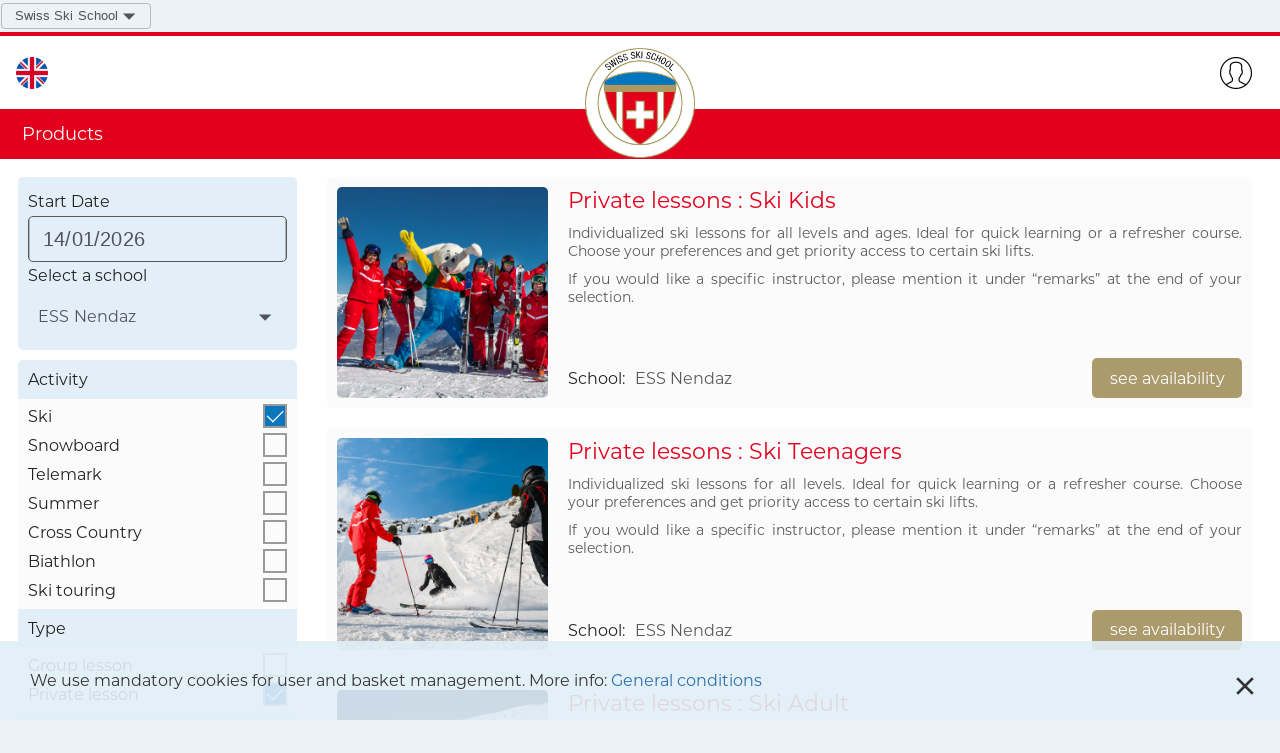

--- FILE ---
content_type: text/html
request_url: https://swisskischool.ch/en/products?school=nendaz&activity=ski&lesson=private
body_size: 1180
content:
<!doctype html><html translate="no" lang="fr"><head><meta charset="utf-8"/><meta name="viewport" content="width=device-width,initial-scale=1"/><title>Swiss Ski School - Réservez vos cours de ski en Suisse</title><meta name="title" content="Swiss Ski School - Réservez vos cours de ski en Suisse"/><meta name="keywords" content="children, lessons, medal, cours, collectif, ski, school, verbier, nendaz, latzoumaz, crans, montana, grimentz, zinalski, lesson, 4-vallees, ski, unterricht, ecole suisse de ski, valais, suisse, schweiz, switzerland, schweizer, skischule, freeride, world, tour, mont-fort,privat, private, avalanche, training, course, group, Gruppenkurs, competition, rennen, ski school, kidsclub, babyclub, snowboard, enfant, adolescent"/><meta name="description" content="Réservez vos cours de ski, snowboard et autres activités en Valais, Vaud, Neuchatel ou n'importe où en Suisse sur la plateforme officielle des écoles de ski Suisse avec Swiss Ski School."/><link id="favicon-apple" rel="apple-touch-icon" sizes="180x180" href="/swisskischool/apple-touch-icon.png"><link id="favicon-48" rel="icon" type="image/png" sizes="48x48" href="/swisskischool/favicon-48x48.png"><link id="favicon-32" rel="icon" type="image/png" sizes="32x32" href="/swisskischool/favicon-32x32.png"><link id="favicon-16" rel="icon" type="image/png" sizes="16x16" href="/swisskischool/favicon-16x16.png"><meta property="og:image" content="https://storage.googleapis.com/snowpros/images/header_ski_lessons_valais/[base64].jpg"><meta property="og:site_name" content="Swiss Ski School"><meta property="og:title" content="Swiss Ski School - Réservez vos cours de ski en Suisse"><meta property="og:description" content="Réservez vos cours de ski, snowboard et autres activités en Valais, Vaud sur la plateforme officielle des écoles de ski Suisse avec Swiss Ski School."><meta name="twitter:title" content="Swiss Ski School - Réservez vos cours de ski en Suisse"><meta name="twitter:description" content="Réservez vos cours de ski, snowboard et autres activités en Valais, Vaud sur la plateforme officielle des écoles de ski Suisse avec Swiss Ski School."><meta name="twitter:image" content="https://storage.googleapis.com/snowpros/images/header_ski_lessons_valais/[base64].jpg"><meta name="twitter:card" content="summary_large_image"><link rel="manifest" href="/manifest.json"><meta name="msapplication-TileColor" content="#da532c"><meta name="theme-color" content="#ffffff"><meta name="google" content="notranslate"><script defer="defer" src="/static/js/main.e1cabdf5.js"></script><link href="/static/css/main.4b322e17.css" rel="stylesheet"></head><body id="body"><noscript>You need to enable JavaScript to run this app.</noscript><div id="root"></div><script defer src="https://static.cloudflareinsights.com/beacon.min.js/vcd15cbe7772f49c399c6a5babf22c1241717689176015" integrity="sha512-ZpsOmlRQV6y907TI0dKBHq9Md29nnaEIPlkf84rnaERnq6zvWvPUqr2ft8M1aS28oN72PdrCzSjY4U6VaAw1EQ==" data-cf-beacon='{"version":"2024.11.0","token":"811b60b4f45349f6a713a0c700bfe565","server_timing":{"name":{"cfCacheStatus":true,"cfEdge":true,"cfExtPri":true,"cfL4":true,"cfOrigin":true,"cfSpeedBrain":true},"location_startswith":null}}' crossorigin="anonymous"></script>
</body></html>

--- FILE ---
content_type: text/css
request_url: https://swisskischool.ch/static/css/main.4b322e17.css
body_size: 24044
content:
@charset "UTF-8";@font-face{font-display:swap;font-family:Montserrat;src:url(/static/media/Montserrat-Regular.65bc44fbf8204991497c.otf)}.MuiPopper-root{z-index:10}.MuiAlert-standardWarning,.MuiButtonGroup-root{border-radius:var(--basic-border-radius)!important}.MuiFormLabel-root,.MuiIconButton-label,.MuiInputAdornment-root,.MuiInputBase-input,.MuiSelect-icon{color:var(--font-input-color)!important}.MuiPaper-rounded{background-color:var(--background-primary-color)!important;border-radius:var(--basic-border-radius)!important}.MuiPickersCalendarHeader-iconButton{background-color:initial!important}.MuiTypography-root{color:var(--font-input-color)!important}.MuiPickersToolbarText-toolbarTxt{color:var(--font-quaternary-color)!important}.MuiDrawer-paperAnchorTop{width:100%!important}.__newsflash-modal{max-width:650px!important;min-width:350px!important}.__newsflash-header{position:relative;text-align:center}.__pick-resort .MuiListItem-button:hover .MuiTypography-root{color:#fff!important}.__pick-resort .MuiListItem-button:hover{border-radius:5px}.__pick-resort .MuiListItem-button:first-child{margin-top:15px}.__pick-resort span{text-align:center}.__newsflash-content{display:block;max-height:calc(95vh - 200px);overflow:auto}.__newsflash-modal .__title{font-size:26px;margin-right:30px}.__newsflash-text{color:var(--ternary-color);font-size:19px;text-align:justify;white-space:pre-wrap}.__newsflash-image{margin-bottom:15px;margin-top:5px;max-height:500px;max-width:100%}.__newsflash-header-close{fill:var(--ternary-color)!important;cursor:pointer;position:absolute;right:0;top:0}.__newsflash-header-close:hover{fill:var(--primary-color)!important}.__sitemap-column-title{color:var(--font-sitemap-title-color)!important}#body,button,input,textarea{font-family:Montserrat}.flex-align,.flex-space{align-items:center;display:flex}.flex-space{justify-content:space-between}.flex-center{align-items:center;display:flex;justify-content:center}.__cookie-banner-parent{background-color:#e2eff8e6;bottom:0;font-size:16px;padding:30px;position:-webkit-sticky;position:sticky;z-index:1000}.__cookie-banner-cga{color:var(--primary-color);cursor:pointer;display:inline}.__cookie-banner-cancel{cursor:pointer;position:absolute;right:20px;top:30px}::-webkit-scrollbar{height:8px;width:8px}::-webkit-scrollbar-track{background-color:var(--scrollbar-track-background);border-radius:10px}::-webkit-scrollbar-thumb{background-color:var(--scrollbar-thumb-color);border-radius:10px}::-webkit-scrollbar-thumb:hover{background-color:var(--scrollbar-thumb-hover)}@media only screen and (max-width:900px){.__cookie-banner-parent{padding-right:40px}.__cookie-banner-cancel{right:10px}}.__booking-parent{display:flex;height:100%;width:100%}.__booking-left-small{width:calc(100% - 340px)}.__booking-left-big{width:100%}.__booking-right-small{margin:0 -8px -8px 0;min-width:340px}.__booking-right-big{margin:0 -8px -8px 0}.__booking-left-no-lesson{display:flex;justify-content:center;margin:30px 10px}.__booking-left-no-lesson .__title{font-size:20px}.__booking-more-lessons{margin:20px auto;width:-webkit-fit-content;width:-moz-fit-content;width:fit-content}.__booking-more-lessons-button{padding:10px}.__booking-i{border-radius:100%;box-shadow:0 1px 3px 0 #0003,0 1px 1px 0 #00000024,0 2px 1px -1px #0000001f;color:var(--primary-color);cursor:pointer;margin-left:6px}.__booking-i-sp{background-color:initial}.__booking-tooltip{cursor:pointer}.__booking-header{display:flex;flex-direction:column;justify-content:flex-start;margin:20px}.__booking-header-title{color:var(--primary-color);margin-bottom:10px}.__booking-header-content{display:flex;font-size:16px}.__booking-header-content-text{line-height:30px;margin-right:30px;max-width:100%;min-width:300px;white-space:nowrap;width:-webkit-fit-content;width:-moz-fit-content;width:fit-content}.__booking-header-content-info{display:flex}.__booking-header-content-description{padding-top:5px;width:100%}.__booking-header-text-description{color:var(--ternary-color);line-break:auto;text-align:justify}.__booking-header-text-description h2,.__products-card-text h2{color:var(--font-title-color);font-size:18px;font-weight:100;margin-bottom:10px}.__booking-header-text-description li{margin-left:25px}.__booking-header-text-description ul{margin-bottom:10px}.__booking-header-text-description p{margin:0 0 10px}.__booking-header-text-description hr{margin:10px 0;opacity:.3}.__booking-header-text{color:var(--ternary-color)}.__booking-header-category{color:var(--font-ternary-color);margin-right:10px}.__booking-detailsbar-datepicker{min-width:200px!important;width:100%!important}.__booking-detailsbar-select-parent{align-items:center;border:1px solid var(--border-color);border-radius:var(--basic-border-radius);cursor:default;display:flex;height:44px;justify-content:center}.__expandable-header .__booking-detailsbar-select-parent{background-color:var(--font-input-color-inverse);border-color:var(--border-color-inverse)}.__booking-detailsbar-select-text{color:var(--font-ternary-color);font-size:16px;margin:0 10px 0 15px}.__booking-detailsbar-select-participants{border:none!important;width:50px!important}.__booking-detailsbar-select-level{border:none!important;max-width:400px!important;width:-webkit-fit-content!important;width:-moz-fit-content!important;width:fit-content!important}.__booking-detailsbar-select-input{max-width:100%;overflow:hidden;padding:0 15px 0 0;text-overflow:ellipsis;white-space:nowrap;width:100%}.__booking-detailsbar-level-text{color:var(--font-ternary-color-inverse);font-size:16px}.__booking-lesson-paper{height:100%;margin:30px 20px}.__booking-lesson-parent{background-color:var(--background-primary-color);border-radius:var(--basic-border-radius);font-size:16px;height:100%;padding:20px;width:100%}.__booking-lesson-header{margin:0 0 20px}.__booking-lesson-body{display:flex;justify-content:space-between}.__booking-lesson-divider{background-color:var(--ternary-color);border:none;margin:0 10px;width:1px}.__booking-lesson-1st{height:100%;margin:0}.__booking-lesson-title{color:var(--primary-color);font-size:20px;width:-webkit-fit-content;width:-moz-fit-content;width:fit-content}.__booking-lesson-title h2,.__booking-lesson-title-number{align-items:center;display:flex;gap:5px}.__booking-lesson-title-number{font-weight:700;margin-left:10px}.__booking-lesson-1st-info{display:flex;justify-content:space-between;line-height:30px;margin:15px 0}.__booking-lesson-1st-info:first-child{margin:0 0 15px}.__booking-lesson-1st-info:last-child{margin:15px 0 0}.__booking-lesson-1st-text{color:var(--font-ternary-color);margin-right:40px}.__booking-lesson-1st-text-error{color:red;font-weight:700}.__booking-lesson-1st-value{color:var(--ternary-color);font-weight:700;text-align:right}.__booking-lesson-1st-value,.__booking-lesson-level-container{align-items:center;display:flex}.__booking-lesson-2nd{color:var(--font-ternary-color);height:100%;margin:0}.__booking-lesson-2nd-content{display:flex;justify-content:space-between;line-height:30px;margin:15px 0}.__booking-lesson-2nd-content:first-child{margin-top:0}.__booking-lesson-2nd-content:last-child{margin-bottom:0}.__booking-lesson-2nd-text{align-self:center;margin-right:40px}.__booking-lesson-2nd-fixed-value{align-items:center;display:flex;font-weight:700}.__booking-lesson-3rd{align-self:flex-end;justify-self:flex-end;margin:20px 0 8px 20px}.__booking-lesson-3rd-with-select{align-self:flex-end;justify-self:flex-end;margin:20px 0 0 20px}.__booking-lesson-3rd-price{color:var(--font-primary-color);font-size:18px;margin:20px 0 20px 20px;text-align:center}.__booking-lesson-3rd-button{height:40px;min-width:120px}.__booking-lesson-3rd-button-loading{height:40px;min-width:150px}.__booking-lesson-select-span{height:30px}.__booking-lesson-no-availability-snackbar-link,.__booking-lesson-no-availability-snackbar-link:visited{color:var(--font-primary-color)}.__booking-lesson-warning{color:var(--error-color);opacity:.5;position:absolute;right:-40px}.__booking-options-parent,.__booking-participants-parent{display:flex;flex-direction:column;gap:10px;height:100%;margin:20px}.__booking-participants-component{background-color:var(--background-primary-color);border-radius:var(--basic-border-radius);display:flex;flex-wrap:wrap;gap:10px;justify-content:center;padding:15px 10px;row-gap:16px}.__booking-participants-header{align-items:center;border-radius:5px;display:flex;justify-content:flex-start;width:100%}.__booking-participants-title{color:var(--font-primary-color);font-size:18px;margin-right:20px}.__booking-participants-select-must .__select-parent,.__landing-search-bar-schools-error .__select-parent{border:2px solid red!important}.__landing-search-bar-schools-error .__select-parent{height:calc(100% + 4px);margin:-2px;width:calc(100% + 3px)}.__booking-participants-select{max-width:40%}.__booking-options-left,.__booking-participants-fields{display:flex;flex-wrap:wrap;height:100%;width:100%}.__booking-participants-fields-content{display:flex;flex-direction:column;gap:10px;width:100%}.__booking-options-button,.__booking-participants-button,.__booking-questions-button{align-self:flex-end;height:40px;width:120px}.__booking-questions-button{float:right;margin:0}.__booking-participants-field{align-self:flex-end;min-width:250px}.__booking-participants-divider{background-color:var(--ternary-color);border:none;height:1px;margin:10px;width:80%}.__booking-participants-error{color:var(--error-color);font-size:16px;margin:0 0 20px 20px}.__booking-participantField-textfield{height:auto}.__booking-participantField-select{height:auto;min-width:202px}.__booking-participantField-numberfield-parent{align-items:center;border-radius:5px;display:flex;font-size:16px;padding-right:10px}.__booking-participantField-numberfield-text{margin:0 10px 0 20px;width:150px}.__booking-participantField-numberfield{height:auto}.__booking-options-left{align-self:center;margin:20px}.__booking-options-content{height:100%;width:100%}.__grid_parent_question .MuiGrid-spacing-xs-2{width:calc(100% + 30px)}.__booking-options-left-content{align-items:center;display:flex}.__booking-options-checkbox{display:flex;margin:10px 10px 10px 0;width:calc(100% - 10px)}.__booking-options-checkbox-input{margin-left:20px}.__booking-options-checkbox-label{width:100%}.__booking-options-label{display:flex;flex-direction:column;justify-content:space-between;line-height:30px}.__booking-options-label-grey{color:var(--ternary-color)}.__booking-options-numberfield{margin-right:20px;width:70px}.__booking-instructors-parent{display:flex;flex-direction:column;margin:20px}.__booking-instructors-left{display:flex;width:100%}.__booking-instructors-selects{display:flex;flex-direction:column;justify-content:space-between;margin:10px 20px 10px 0;width:calc(100% - 140px)}.__booking-instructors-button{align-self:flex-end;height:40px;width:120px}.__booking-instructors-no-instructor{color:var(--font-primary-color);font-size:16px}.__booking-instructors-select-parent{height:44px;width:300px}.__booking-instructors-select-parent:first-child{margin-bottom:20px}.__booking-instructor-error{color:var(--error-color);font-size:16px;margin-top:10px}.__booking-instructors-checkboxes{height:120px;margin-right:30px}.__booking-instructors-checkboxes,.__booking-remarks-parent{display:flex;flex-direction:column}.__booking-remarks-textfield{margin:20px}.__booking-remarks-button-container{display:flex;flex-wrap:wrap;gap:10px;justify-content:space-evenly;margin:20px;width:calc(100% - 40px)}.__booking-remarks-button{background-color:var(--secondary-color);padding:10px}.__booking-remarks-button-container2{width:-webkit-fit-content!important;width:-moz-fit-content!important;width:fit-content!important}.__booking-selection-parent{background-color:var(--background-primary-color);height:100%;margin-left:20px;padding:20px;width:330px}.__booking-selection-content{display:flex;flex-direction:column;position:-webkit-sticky;position:sticky;top:0}.__booking-selection-title{color:var(--primary-color);margin:20px 0;white-space:nowrap}.__booking-selection-body{border:1px solid var(--ternary-color);border-radius:var(--basic-border-radius);font-size:16px;overflow:hidden}.__booking-selection-divider{background-color:var(--ternary-color);height:1px;margin:5px auto;width:80%}.__booking-selection-remarks,.__booking-selection-text{color:var(--font-primary-color);display:flex;justify-content:space-between;margin:20px 10px}.__booking-selection-remarks{max-width:250px;text-align:justify;word-break:break-word}.__booking-selection-value{color:var(--ternary-color);margin-left:10px;text-align:right}.__booking-selection-footer{display:flex;justify-content:space-between}.__booking-selection-expandable-container:first-child .__booking-selection-expandable{border-top-left-radius:var(--basic-border-radius);border-top-right-radius:var(--basic-border-radius)}.__booking-selection-expandable{font-size:18px;min-height:40px}.__booking-selection-expandable-container{box-shadow:none}.__booking-selection-expandable-container:first-child{margin-top:0}.__booking-selection-expandable-container:last-child{margin-bottom:0}.__booking-alert-parent{align-items:center;background-color:var(--background-primary-color);display:flex;flex-direction:column;padding:20px;width:40%}.__booking-alert-title{color:var(--error-color);font-size:24px}.__booking-alert-text{font-size:16px;line-break:strict;line-height:24px;margin:20px 0;text-align:justify}.__booking-alert-school{font-weight:700}.__booking-alert-second{margin-top:10px}.__booking-alert-button-container{text-align:center}.__booking-alert-button{height:40px;width:200px}.__booking-sp-parent{background:var(--quaternary-color);box-shadow:0 1px 3px 0 #0003,0 1px 1px 0 #00000024,0 2px 1px -1px #0000001f;height:40px;margin:10px auto;position:-webkit-sticky;position:sticky;top:10px;width:80%;z-index:10}.__booking-sp-button,.__booking-sp-parent{align-items:center;display:flex;justify-content:center}.__booking-sp-button{color:var(--font-primary-color);cursor:pointer;font-size:16px;height:100%;width:100%}.__booking-sp-svg{filter:var(--img-to-white);height:30px;margin-right:20px;width:30px}.__booking-detailsbar-expandable-container{overflow:hidden}.__booking-detailsbar-expandable-container,.__booking-detailsbar-expandable-container .__expandable-header{border-top-left-radius:var(--basic-border-radius);border-top-right-radius:var(--basic-border-radius)}@media only screen and (max-width:800px){.__booking-header-content{flex-direction:column}.__booking-header-content-description,.__booking-header-content-info{margin-top:10px}.__booking-detailsbar-expandable-container{box-shadow:none}.__booking-lesson-paper{height:-webkit-fit-content;height:-moz-fit-content;height:fit-content;margin:20px 10px}.__booking-lesson-parent{padding:15px}.__booking-lesson-header{margin:0 0 20px}.__booking-lesson-body{display:flex;flex-direction:column;justify-content:space-between}.__booking-lesson-title{font-size:18px;height:-webkit-fit-content;height:-moz-fit-content;height:fit-content;margin-bottom:0}.__booking-lesson-divider{align-self:center;background-color:var(--ternary-color);margin:10px 0;width:100%}.__booking-lesson-1st{margin:0}.__booking-lesson-1st-info,.__booking-lesson-1st-info:last-child{line-height:20px;margin:20px 0}.__booking-lesson-2nd{margin:20px 0}.__booking-lesson-3rd,.__booking-lesson-3rd-with-select{align-self:flex-start;display:flex;flex-direction:column;justify-self:flex-start;margin:0;width:100%}.__booking-lesson-3rd-price{font-size:18px;margin:0 0 20px;text-align:right}.__booking-lesson-3rd-button{height:40px;width:100%}.__booking-participants-select{max-width:40%}.__booking-options-parent,.__booking-participants-parent{flex-direction:column}.__booking-options-left,.__booking-participants-fields{display:flex;flex-direction:column;width:100%}.__booking-options-button,.__booking-participants-button,.__booking-questions-button{align-self:center;width:calc(100% - 40px)}.__booking-options-left,.__booking-participants-field{width:calc(100% - 40px)}.__booking-right{height:100%;min-width:100%}.__booking-selection-parent{margin:0;min-width:100%}.__booking-alert-parent{padding:20px;width:80%}.__booking-alert-button{height:40px;width:100%}.__booking-instructors-parent{flex-direction:column}.__booking-instructors-selects{display:flex;flex-direction:column;justify-content:space-between;margin-bottom:20px;margin-right:0;width:100%}.__booking-instructors-select-parent{width:100%}.__booking-instructors-button{align-self:center;height:40px;width:100%}.__booking-instructors-left{flex-direction:column}.__booking-instructors-checkboxes{height:auto;margin-bottom:20px}}@media only screen and (max-width:1000px){.__booking-right{height:100%;margin:0;min-width:320px}.__booking-selection-parent{margin:0;min-width:100%}.__booking-detailsbar-datepicker,.__booking-detailsbar-participants{width:100%!important}}.__title,.__title h2{color:var(--font-title-color);font-family:Montserrat;font-size:22px;font-weight:100}.__signup-parent .__title h2{color:var(--font-title2-color)}.__textfield-parent{width:100%}.__textfield-content,.__textfield-content-error{align-items:center;border:1px solid var(--border-color);border-radius:var(--basic-border-radius);display:flex;height:100%;overflow:hidden;position:relative;width:100%}.__textfield-content-error{border-color:var(--error-color)!important}.__textfield-content:focus-within{border-color:var(--primary-color)}.__textfield-input,.__textfield-input-no-svg,.__textfield-textarea,.__textfield-textarea-no-svg{background-color:var(--font-input-color2)!important;border:none;color:var(--font-input-color)!important;font-size:16px;line-height:1.5;outline:none;padding:auto 15px}::placeholder{color:var(--font-input-color)!important;opacity:.5}:-ms-input-placeholder{color:var(--font-input-color)!important;opacity:.5}::-ms-input-placeholder{color:var(--font-input-color)!important;opacity:.5}.__textfield-input{width:calc(100% - 40px)}.__textfield-input-no-svg{width:100%}.__textfield-textarea{padding:10px;resize:none;width:calc(100% - 40px)}.__textfield-textarea-no-svg{padding:10px;resize:none;width:100%}.__textfield-icon-container{float:right;height:40px;position:relative;width:40px}.__textfield-icon-image{fill:var(--border-color);height:24px;margin:8px;width:24px}.__textfield-icon-button-image{cursor:pointer}.__textfield-icon-button-image:hover{fill:var(--primary-color)}.__textfield-error{color:var(--error-color);font-size:12px;font-style:italic;margin-top:0;padding-left:5px}.__numberfield-input:hover::-webkit-inner-spin-button{font-size:50px}.__button{align-items:center;align-self:center;background-color:var(--button-color);border:none;border-radius:var(--basic-border-radius);color:var(--font-quaternary-color);cursor:pointer;display:flex;font-size:16px;height:100%;justify-content:center;margin-top:0;transition:all .4s;width:100%}.__button:disabled{background-color:var(--disabled-color);color:var(--ternary-color);cursor:not-allowed}.__button:hover:enabled{filter:brightness(110%)}.__button-container{height:100%;width:100%}.__button-loading{height:0;margin-right:10px}.__button-loading>.circular-progress{margin:0}.__datepicker-input{width:100%}.__datepicker-container{align-items:center;border:1px solid var(--border-color);border-radius:var(--basic-border-radius);display:flex;height:100%;overflow:hidden;position:relative;width:100%}.__expandable-header .__datepicker-container{background-color:var(--font-input-color-inverse);border-color:var(--border-color-inverse)}.__datepicker-container:focus-within{border-color:var(--primary-color)}.__select-parent{border:1px solid var(--ternary-color);border-radius:var(--basic-border-radius);font-size:16px;height:100%;overflow:hidden;position:relative;width:100%}.MuiPickersModal-dialogRootWider{min-width:360px!important}.MuiPickersModal-dialogRootWider .MuiPickersBasePicker-pickerView{max-width:360px!important}.MuiSelect-icon{top:auto!important}.__select-parent-school .__select-selector{padding:10px 20px 10px 10px}.__select-selector{height:100%;padding:10px 0 10px 10px!important}.__select-selector>div{padding:initial!important;padding-right:40px!important}.__select-selector option{background-color:var(--select-options-color)!important;font-size:16px}.__select-parent:focus-within{border-color:var(--primary-color)}.__select-item{font-size:16px}.__checkbox-parent{align-items:center;cursor:pointer;display:flex;font-size:16px;height:100%;width:100%}.__checkbox-parent-disabled,.__checkbox-parent-disabled>label{color:var(--font-primary-color);cursor:default}.__checkbox-label{color:var(--font-ternary-color);cursor:pointer}.__checkbox-svg{height:24px;width:24px}.__checkbox-svg-disabled rect{fill:var(--primary-color)}.__checkbox-svg>div{height:24px;width:24px}.__checkbox-input{visibility:hidden}.__phone-input-wrapper{height:42px;padding:0!important;width:300px}.__phone-input-wrapper .PhoneInput{height:100%;width:100%}.__phone-input-wrapper .PhoneInputInput{background-color:var(--font-input-color2)!important;border:none;color:var(--font-input-color)!important;font-size:16px;height:100%;line-height:1.5;outline:none;padding:0 15px}.__phone-input-wrapper .PhoneInputCountry{background-color:var(--font-input-color2)!important;border-right:1px solid var(--border-color);padding:0 10px}.__phone-input-wrapper .PhoneInputCountryIcon{height:18px;width:24px}.__phone-input-wrapper .PhoneInputCountrySelectArrow{color:var(--font-input-color);opacity:.5}.__sitemap-parent{grid-gap:20px 10px;gap:20px 10px;grid-template-columns:1fr 1fr 1fr;padding:10px 20px 30px}.__sitemap-parent,.__sitemap-parent-destinations{background-color:var(--background-sitemap-color);display:grid;position:relative;width:100%}.__sitemap-parent-destinations{grid-gap:10px 10px;gap:10px 10px;grid-template-columns:1fr 1fr 1fr 1fr 1fr 1fr;padding:0 20px 30px}.__sitemap-parent-description{padding:20px 20px 30px}.__sitemap-parent-description,.__sitemap-parent-title{background-color:var(--background-sitemap-color);position:relative;width:100%}.__sitemap-parent-title{padding-left:20px;padding-right:20px;padding-top:20px}.__sitemap-parent-accordion.MuiAccordion-root{background-color:var(--background-sitemap-color);padding-top:10px}.__sitemap-parent-accordion .MuiAccordionSummary-root.Mui-expanded{min-height:48px!important}.__sitemap-parent-accordion .MuiAccordionSummary-content.Mui-expanded{margin:0!important}.__sitemap-parent-accordion .__sitemap-parent-title{padding-right:0;padding-top:0}.__sitemap-parent-accordion .MuiAccordionSummary-content{flex-grow:0}.__sitemap-parent-accordion .MuiAccordionSummary-root{justify-content:flex-start}.__sitemap-parent-accordion .MuiAccordionDetails-root,.__sitemap-parent-accordion .MuiAccordionSummary-root{background-color:var(--background-sitemap-color);padding:0}.__sitemap-parent-accordion.MuiAccordion-root.Mui-expanded{margin:0}.__sitemap-column-title{font-size:15px;margin-bottom:5px}.__sitemap-parent-title .__sitemap-column-title{margin-bottom:0}.__sitemap-column-ul{display:flex;flex-flow:column wrap;list-style-type:none;max-height:200px}.__sitemap-column-ul:first-child{margin-right:40px}.__sitemap-column-li{line-height:18px;margin-right:60px}.__sitemap-column-text{color:var(--font-sitemap-color);cursor:pointer;font-size:14px;line-height:1.5;text-decoration:none}.__sitemap-column-text:hover{color:var(--primary-color)}.__sitemap-column-text-not-link{cursor:default}.__sitemap-column-text-not-link:hover{color:var(--font-sitemap-color)}.__sitemap-payment-img{height:45px}.__sitemap-logos{width:80px}.__sitemap-logos-img{width:100%}@media only screen and (max-width:900px){.__sitemap-parent-destinations{gap:10px 10px;grid-template-columns:1fr 1fr 1fr 1fr;padding:0 20px 30px}.__sitemap-parent{gap:20px 10px;grid-template-columns:1fr 1fr;padding:10px 20px 30px}.__sitemap-logos{display:none}.__sitemap-column-ul{max-height:200px}.__sitemap-column-li{margin-right:28px}}@media only screen and (max-width:500px){.__sitemap-parent-destinations{gap:10px 10px;grid-template-columns:1fr 1fr;padding:0 20px 30px}.__sitemap-parent{gap:20px 10px;grid-template-columns:1fr;padding:10px 20px 30px}}.__hamburger-parent{background-color:var(--background-homepage-color)!important;display:flex;flex-direction:column;height:100%;margin:0;width:100%}.__hamburger-content{background-color:initial;height:100%;margin-top:20px;min-width:180px;overflow:auto}.__hamburger-top-div{display:flex}.__hamburger-top-icon{display:flex;flex-direction:column;margin:auto}.__hamburger-top-image{align-self:center;background-color:initial;filter:var(--img-to-white);height:32px;width:32px}.__hamburger-top-text-logged{align-items:center;display:flex;flex-direction:column}.__hamburger-top-text-divider{background-color:var(--ternary-color);border:none;height:1px;margin:5px 0;opacity:.5;width:20%}.__hamburger-top-text{color:var(--ternary-color);font-size:12px;text-align:center}.__hamburger-top-divider{height:30px;margin-top:12px;width:1px}.__hamburger-divider,.__hamburger-top-divider{background-color:var(--ternary-color);position:relative}.__hamburger-divider{height:1px;margin:10px auto auto;width:85%}.__hamburger-menu-parent{line-height:40px;margin:10px 0;padding-left:5px}.__hamburger-menu-parent .__menubar-menu-button{color:var(--font-title-color);font-size:14px;margin-left:20px}.__hamburger-expandable-header{background-color:initial!important;color:var(--primary-color)!important;font-family:Montserrat!important;font-size:14px!important;min-height:0!important}.__hamburger-expandable-header .__expandable-icon{margin-right:20px}.__hamburger-expandable-container{box-shadow:none!important}.__hamburger-expandable-item{color:var(--font-title-color);font-family:Montserrat;font-size:14px;margin-left:35px}.__hamburger-pwa-background{height:-webkit-fit-content;height:-moz-fit-content;height:fit-content}.__hamburger-pwa-paper{margin:10px}.__hamburger-pwa-parent{background-color:var(--background-primary-color);border-radius:5px;display:flex;flex-direction:column;height:100%;padding:10px;width:100%}.__hamburger-pwa-content{align-items:center;display:flex;font-size:16px}.__hamburger-pwa-logo{height:32px;margin-right:10px;width:32px}.__hamburger-pwa-buttons{display:flex;justify-content:space-around;margin:10px 10px 5px 0;width:100%}.__hamburger-pwa-button-container{width:-webkit-fit-content;width:-moz-fit-content;width:fit-content}.__hamburger-pwa-not-now{background-color:initial;border:1px solid var(--primary-color);border-radius:20px;color:var(--primary-color)}.__hamburger-pwa-install,.__hamburger-pwa-not-now{padding:10px;width:-webkit-fit-content;width:-moz-fit-content;width:fit-content}.__hamburger-pwa-install{border-radius:20px}.__expandable-parent{border:1px solid var(--expandable-header-color)}.__expandable-header{background-color:var(--expandable-header-color);cursor:pointer;display:flex;font-family:Montserrat;font-size:22px;justify-content:space-between;min-height:60px;position:relative;width:100%}.__expandable-title{color:var(--font-ternary-color-inverse);margin:auto 20px}.__expandable-icon{color:var(--font-primary-color-inverse);margin-bottom:auto;margin-right:10px;margin-top:auto}.__expandable-elements-container{align-items:center;display:flex;height:80%;margin:auto;max-width:80%}.__expandable-element{max-width:100%;min-width:0;overflow:hidden;text-overflow:ellipsis;white-space:nowrap}@media only screen and (max-width:900px){.__expandable-icon,.__expandable-title{color:var(--font-title-color)}.__expandable-elements-container{align-items:center;flex-direction:column;margin-bottom:10px}.__expandable-element{width:100%}.__expandable-title-with-elements{margin:10px auto}.__expandable-header-with-elements{flex-direction:column}.__expandable-icon-with-elements{position:absolute;right:20px;top:15px}}.__sidebar-parent{background-color:var(--background-primary-color);height:100%;position:relative;width:100%}.__sidebar-ul{list-style:none;padding-top:20px;position:-webkit-sticky;position:sticky;text-align:center;top:0}.__sidebar-item-li{align-items:center;cursor:pointer;display:flex;justify-content:space-between;margin:auto;padding:10px 5px;width:170px}.__sidebar-item-img,.__sidebar-item-img>div{height:30px;width:30px}.__sidebar-item-li:hover>.__sidebar-item-text{color:var(--primary-color)!important}.__sidebar-item-li:hover>.__sidebar-item-img{fill:var(--primary-color)!important}.__sidebar-item-li:hover .__sidebar-item-img circle,.__sidebar-item-li:hover .__sidebar-item-img line,.__sidebar-item-li:hover .__sidebar-item-img polygon{stroke:var(--primary-color)}.__sidebar-item-text{font-size:14px;padding-top:5px}@media only screen and (max-width:900px){.__sidebar-parent{background-color:var(--background-secondary-color)}.__sidebar-item-li{margin:0 20px 10px;padding:5px}.__sidebar-ul{align-items:center;display:flex;flex-direction:column;height:100%;justify-content:space-between}}.bl-parent-container{display:flex;flex-direction:column}.bl-item{background-color:var(--product-item-1);height:-webkit-fit-content;height:-moz-fit-content;height:fit-content;padding:30px 15px;position:relative;transition:background-color .3s cubic-bezier(.4,0,.2,1)}.bl-item:hover,.bl-item:nth-child(2n):hover{background-color:var(--expandable-header-color)}.bl-item:nth-child(2n){background-color:var(--product-item-2)}.bl-item-action{align-items:center;display:flex;flex-wrap:wrap;gap:10px;justify-content:space-between;margin-top:20px}.bl-item-details{gap:40px}.bl-item-details,.bl-item-details-top-cards{display:flex;flex-direction:row;flex-wrap:wrap}.bl-item-details-top-cards{flex:1 1;gap:20px 25px;min-width:0}.bl-item-details-card{display:flex;flex-direction:row;flex-wrap:wrap;gap:35px;width:-webkit-fit-content;width:-moz-fit-content;width:fit-content}.bl-item-details-card.hours-card,.bl-item-details-card.meeting-card,.bl-item-details-card.period-card{border-radius:var(--basic-border-radius);flex:1 1 auto;min-width:-webkit-fit-content;min-width:-moz-fit-content;min-width:fit-content;width:-webkit-fit-content;width:-moz-fit-content;width:fit-content}.bl-item-details-card.meeting-card{background-color:initial}.bl-item-details-summary-container{display:flex;flex:1 1;flex-direction:column;gap:8px}.bl-item-details-card.summary-card{border-radius:var(--basic-border-radius);display:flex;flex-direction:row;width:100%}.bl-item-details-summary-title{border-bottom:none;color:var(--font-secondary-color);font-size:13px;font-weight:600;letter-spacing:.5px;margin-bottom:0;padding-bottom:0;text-transform:uppercase}.bl-item-details-summary-wrapper{align-items:center;display:flex;flex-direction:row;gap:20px;justify-content:space-between}.bl-item-details-summary-content{display:flex;flex:1 1;flex-direction:row;flex-wrap:wrap;gap:35px}.bl-item-details-summary-price{color:var(--font-primary-color);font-weight:700;justify-content:flex-end;text-align:right}.bl-item-details-summary-next,.bl-item-details-summary-price{align-items:flex-end;display:flex;flex-direction:column;flex-shrink:0}.bl-item-details-summary-next{justify-content:space-between}.bl-item-details-summary-button{height:40px;width:150px}.bl-item-details-card.summary-card .bl-item-details-card-field{gap:6px;min-width:auto}.bl-item-details-card.summary-card .bl-item-details-card-label{color:var(--font-secondary-color);font-size:11px;font-weight:500;letter-spacing:.5px;opacity:.7;text-transform:uppercase}.bl-item-details-card.summary-card .bl-item-details-card-value{color:var(--font-primary-color);font-size:18px;font-weight:600;height:auto}.bl-item-details-price-value{color:var(--font-primary-color);font-size:22px;font-weight:700}.bl-item-details-card-field{display:flex;flex-direction:column;gap:3px;min-width:150px}.bl-item-details-card-label{align-items:center;color:var(--primary-color);display:flex;flex-shrink:0;font-size:11px;font-weight:600;gap:6px;letter-spacing:.8px;line-height:1.3;min-height:14px;opacity:.75;text-transform:uppercase}.bl-item-details-card-value{align-items:center;color:var(--font-primary-color);display:flex;font-size:15px;font-weight:500;height:40px;line-height:1.4}.bl-item-details-card-value-clickable{background-color:initial;border:1px solid var(--font-input-color);border-radius:var(--basic-border-radius);cursor:pointer;gap:4px;justify-content:space-between;padding:8px 8px 8px 12px;transition:border-color .15s ease,box-shadow .15s ease}.bl-item-details-card-value-clickable:hover{border-color:var(--font-input-color);border-width:1.5px}.bl-item-details-card-value-clickable:focus,.bl-item-details-card-value-clickable:focus-visible{border-color:var(--primary-color);border-width:2px;box-shadow:none;outline:none}.bl-item-details-select-arrow{color:var(--font-input-color);flex-shrink:0;font-size:30px!important}.bl-item-details-time-range{align-items:flex-end;display:flex;flex-direction:row;gap:15px;width:100%}.bl-item-details-time-display{align-items:flex-end;display:flex;flex:1 1;flex-direction:row;gap:25px}.bl-item-details-time-column{display:flex;flex-direction:column;gap:3px}.bl-item-price{color:var(--primary-color);flex:0 0 auto;font-size:24px;font-weight:700;white-space:nowrap}.bl-item-price-error{color:var(--error-color);flex:0 0 auto;font-size:18px;font-weight:600;white-space:nowrap}.bl-item:not(:last-child){border-bottom:1px solid var(--expandable-header-color)}.bl-item-details-stepper{align-items:center;border-radius:20px;display:inline-flex;gap:4px;padding:4px;pointer-events:auto}.bl-item-details-stepper-button{align-items:center;border:none;border-radius:50%;cursor:pointer;display:flex;flex-shrink:0;font-size:16px;font-weight:700;height:28px;justify-content:center;outline:none;pointer-events:auto;position:relative;transition:all .15s ease;-webkit-user-select:none;user-select:none;width:28px;z-index:1}.bl-item-details-stepper-button,.bl-item:nth-child(2n) .bl-item-details-stepper-button{background-color:var(--product-item-buttons-1);color:var(--primary-color)}.bl-item-details-stepper-button:hover:not(:disabled){background-color:var(--primary-color);color:#fff;transform:scale(1.1)}.bl-item-details-stepper-button:active:not(:disabled){transform:scale(.95)}.bl-item-details-stepper-button:disabled{cursor:not-allowed;opacity:.3}.bl-item-details-stepper-value{color:var(--font-primary-color);font-size:15px;font-weight:500;min-width:70px;padding:0 8px;text-align:center}.bl-item-details-stepper-input{border:1px solid var(--border-color);border-radius:6px;font-size:18px;font-weight:600;height:40px;padding:0 8px;text-align:center;width:80px}.bl-item-details-icon{cursor:pointer;flex-shrink:0;height:16px;margin-left:0;width:16px}.bl-item-details-icon-popup{color:var(--font-primary-color);max-width:300px;width:100%}.bl-item-details-select-span{height:40px}@media only screen and (max-width:800px){.bl-item-details-card{gap:12px}.bl-item-details-card-field{gap:6px}.bl-item-details-card-label{font-size:11px}.bl-item-details-card-value{font-size:14px}.bl-item-details-time-display{gap:15px}.bl-item-action{align-items:stretch;flex-direction:column;gap:12px}.bl-item-price,.bl-item-price-error{font-size:20px;text-align:center}.bl-item-details-summary-wrapper{align-items:stretch;flex-direction:column;gap:16px}.bl-item-details-summary-content{gap:25px}.bl-item-details-summary-title{font-size:12px}.bl-item-details-price-value{font-size:20px}.bl-item-details-card.summary-card{padding:14px 16px}.bl-item-details-card.summary-card .bl-item-details-card-value{font-size:16px}}.__cart-parent{font-size:16px}.__cart-no-items-container{display:flex;flex-direction:column;justify-content:center}.__cart-no-items-button{padding:10px;width:200px}.__cart-no-items-button-container{margin:auto auto 55px;width:200px}.__cart-no-items{margin-bottom:50px;margin-top:50px;text-align:center}.__cart-important-parent{align-items:center;display:flex;flex-direction:column;font-size:16px;margin:10px 0 30px;text-align:center}.__cart-important-primary{color:var(--secondary-color);line-height:30px}.__cart-important-info{color:var(--secondary-color);font-weight:700;line-height:50px}.__cart-important-secondary{color:var(--ternary-color);line-height:25px}.__cart-footer{align-items:center;display:flex;flex-direction:column;justify-content:center;margin:20px 20px 0}.__cart-footer-checkboxes{display:flex}.__cart-footer-bottom{align-items:flex-end;display:flex;justify-content:space-between;margin-bottom:20px;margin-top:10px;width:100%}.__cart-footer-bottom-left{display:flex;flex-direction:column}.__cart-payment-cards-title{color:var(--font-primary-color);font-size:20px}.__cart-payment-cards{height:50px;margin:20px 0 0}.__cart-footer-bottom-right{justify-content:center;width:100%}.__cart-footer-bottom-right,.__cart-footer-price{align-items:flex-end;display:flex;flex-direction:column}.__cart-price-subtotal{color:var(--primary-color);font-size:18px;margin:10px 0}.__cart-price-total{color:var(--primary-color);font-size:20px;margin:10px 0}.__cart-discount{color:var(--secondary-color);font-size:16px;margin:10px 0}.__cart-button{display:flex;justify-content:space-between;margin:20px 0 0;position:relative}.__cart-button-pay{align-items:center;display:flex;justify-content:center;position:relative}.__cart-button-continue,.__cart-button-discount-modal,.__cart-button-pay{min-width:200px;padding:10px}.__cart-button-continue{margin-right:20px}.__cart-button-continue-container{margin-right:10px}.__cart-code-discount{max-width:200px}.__use-discount-content{display:flex;flex-direction:column;min-width:260px}.__cart-code-discount-red{animation:shake_error .82s cubic-bezier(.36,.07,.19,.97) both;border:1px solid var(--secondary-color)!important;transform:translateZ(0)}.__cga-toline{display:block}.__cart-button-apply-code-discount{height:39px;padding-left:10px;padding-right:10px}.__cart-code-discount-container{align-items:center;display:flex;flex-direction:row;height:39px;justify-content:flex-end;width:100%}.__cart-checkbox-label{font-size:16px}.__cart-dialog{background-color:initial;height:-webkit-fit-content;height:-moz-fit-content;height:fit-content;padding:10px;width:-webkit-fit-content;width:-moz-fit-content;width:fit-content}.__cart-dialog-text{color:var(--font-primary-color);font-size:16px;margin:20px 0}.__cart-dialog-buttons{display:flex;justify-content:space-between;width:100%}.__cart-dialog-button-container{width:-webkit-fit-content;width:-moz-fit-content;width:fit-content}.__cart-dialog-button,.__cart-dialog-button-red{display:flex;height:40px;justify-content:center;width:100px}.__cart-dialog-button-red{background-color:var(--error-color)}.__cart-lesson-disabled-element{opacity:.2}.__cart-lesson-location{font-weight:700}.__cart-lesson-button{background-color:var(--error-color)}.__cart-lesson-participants-visibility,.__cart-lesson-participants-visibility-grey{cursor:pointer;display:inline-flex;height:20px;margin-left:10px;width:20px}.__cart-lesson-participants-visibility svg,.__cart-lesson-participants-visibility-grey svg{fill:var(--ternary-color);height:20px;width:20px}.__cart-lesson-participants-visibility-grey{fill:var(--ternary-color)}.__cart-lesson-participants-visibility-grey:hover,.__cart-lesson-participants-visibility:hover{fill:var(--primary-color)}.__cart-lesson-participants-plus{color:var(--font-primary-color);cursor:pointer;display:inline;font-size:24px;margin-left:10px;margin-right:-20px}.__cart-lesson-expand{margin:10px;max-width:280px}.__cart-lesson-expand-line{color:var(--ternary-color);margin-bottom:10px;margin-top:10px;max-width:250px;word-break:break-word}.__cart-lesson-expand-value{display:inline;font-weight:700;margin-right:10px}.__cart-lesson-expand-key{color:var(--font-primary-color);display:inline;margin-right:10px}.__cart-settings-content{margin-bottom:30px}.__cart-settings-title{margin-bottom:20px}.__discount-pick-discount-type{background-color:var(--expandable-header-color)!important;border-top-left-radius:var(--basic-border-radius);border-top-right-radius:var(--basic-border-radius)}.__discount-pick-discount-type .MuiBottomNavigationAction-root.Mui-selected{color:var(--primary-color)}.__discount-pick-discount-type.MuiBottomNavigation-root{height:60px}.__discount-pick-discount-type .__discount-code-discount-icon svg{height:28px;width:28px}.__discount-content-field{background-color:rgb(from var(--expandable-header-color) r g b/55%)!important;border-bottom-left-radius:var(--basic-border-radius);border-bottom-right-radius:var(--basic-border-radius);display:flex;flex-direction:column;justify-content:center;min-height:42px;padding:15px 25px;width:100%}.__discount-content-field .__checkbox-parent{height:42px}.__discount-content-field .__checkbox-svg,.__discount-content-field .__textfield-content{background-color:var(--background-modal-color)}.__button-group{margin-bottom:20px}.__button-group .MuiButton-root{border-radius:var(--basic-border-radius);text-transform:none}.__button-group .MuiButton-outlinedPrimary{border:1px solid var(--button-color);color:var(--font-sitemap-color)}.__button-group .MuiButton-outlinedPrimary:hover,.__button-group .__button-group-button-selected{background-color:var(--button-color);border:1px solid var(--button-color);color:var(--font-quaternary-color)}.__button-group-button{font-size:16px!important}.__cart-settings-bottom{align-items:center;display:flex;height:44px}.__cart-settings-buttons{display:flex;height:100%;justify-content:space-between;width:100%}.__cart-settings-cancel{background-color:var(--primary-color)}.__cart-settings-button-container{width:calc(50% - 10px)}.__cart-points-checkbox{margin-top:20px}.__modal-parent.__discount-modal{display:flex;flex-direction:column;gap:20px;justify-content:space-between;max-width:100%;width:550px}@media only screen and (max-width:500px){.__cga-toline{display:inline}.__use-discount-content{display:flex;flex-direction:column;min-width:100%}.__discount-modal{margin-left:13px;margin-right:13px;width:100%}.__cart-footer-bottom-left{width:100%}.__cart-important-parent{margin:10px 0 20px}.__cart-lesson-paper{margin:20px 0}.__cart-parent{font-family:Montserrat;font-size:16px;margin:0 10px}.__cart-no-items{text-align:justify}.__cart-footer{margin:0}.__cart-footer-checkbox{margin:10px 0}.__cart-footer-bottom{align-items:center;flex-direction:column-reverse;justify-content:center;margin:0 0 10px}.__cart-footer-bottom-left{margin:0 0 10px}.__cart-payment-cards{height:auto;width:100%}.__cart-button,.__cart-buttons-container{flex-direction:column;width:100%}.__cart-button{margin:10px 0}.__cart-button-home{padding:10px}.__cart-button-continue{padding:10px}.__cart-button-continue,.__cart-button-discount-modal{margin-bottom:10px;width:100%}.__cart-button-pay{padding:10px;width:100%}.__cart-lesson-participants-plus{margin-right:0}}@keyframes shake_error{10%,90%{transform:translate3d(-1px,0,0)}20%,80%{transform:translate3d(2px,0,0)}30%,50%,70%{transform:translate3d(-4px,0,0)}40%,60%{transform:translate3d(4px,0,0)}}.__settings-card-parent{display:flex;height:100%;justify-content:space-between;width:100%}.__settings-card-content{height:100%;margin-bottom:10px;margin-top:10px;width:100%}.__settings-card-title{color:var(--font-primary-color);font-size:16px;margin:5px 5px 10px 0}.__settings-card-text{color:var(--ternary-color);font-size:14px;margin:5px 5px 5px 0;white-space:pre-wrap}.__settings-card-edit{color:var(--primary-color);cursor:pointer;font-size:14px;height:-webkit-max-content;height:max-content;margin:15px 10px 0 5px}.__settings-card-edit:hover{border-bottom:1px solid var(--primary-color)}.__settings-card-textfield{height:100%;margin:22px 0 10px;width:100%}.__settings-card-button-input{height:40px;padding:10px;width:-webkit-fit-content;width:-moz-fit-content;width:fit-content}.__settings-card-selectfield-container{margin:22px 0 10px}.__settings-card-datepicker-container{margin:22px 0 10px;width:200px}.__settings-card-switch-container{display:flex;justify-content:space-between;margin:22px 0 10px}.__settings-section-item{margin:5px}.__settings-section-divider{background-color:var(--ternary-color);border:none;height:1px;margin:auto 20px}.__settings-participants-expandable{background-color:var(--background-primary-color);font-size:18px;height:40px}:root{--PhoneInput-color--focus:#03b2cb;--PhoneInputInternationalIconPhone-opacity:0.8;--PhoneInputInternationalIconGlobe-opacity:0.65;--PhoneInputCountrySelect-marginRight:0.35em;--PhoneInputCountrySelectArrow-width:0.3em;--PhoneInputCountrySelectArrow-marginLeft:var(--PhoneInputCountrySelect-marginRight);--PhoneInputCountrySelectArrow-borderWidth:1px;--PhoneInputCountrySelectArrow-opacity:0.45;--PhoneInputCountrySelectArrow-color:currentColor;--PhoneInputCountrySelectArrow-color--focus:var(--PhoneInput-color--focus);--PhoneInputCountrySelectArrow-transform:rotate(45deg);--PhoneInputCountryFlag-aspectRatio:1.5;--PhoneInputCountryFlag-height:1em;--PhoneInputCountryFlag-borderWidth:1px;--PhoneInputCountryFlag-borderColor:#00000080;--PhoneInputCountryFlag-borderColor--focus:var(--PhoneInput-color--focus);--PhoneInputCountryFlag-backgroundColor--loading:#0000001a}.PhoneInput{align-items:center;display:flex}.PhoneInputInput{flex:1 1;min-width:0}.PhoneInputCountryIcon{height:1em;height:var(--PhoneInputCountryFlag-height);width:1.5em;width:calc(var(--PhoneInputCountryFlag-height)*var(--PhoneInputCountryFlag-aspectRatio))}.PhoneInputCountryIcon--square{width:1em;width:var(--PhoneInputCountryFlag-height)}.PhoneInputCountryIcon--border{background-color:#0000001a;background-color:var(--PhoneInputCountryFlag-backgroundColor--loading);box-shadow:0 0 0 1px #00000080,inset 0 0 0 1px #00000080;box-shadow:0 0 0 var(--PhoneInputCountryFlag-borderWidth) var(--PhoneInputCountryFlag-borderColor),inset 0 0 0 var(--PhoneInputCountryFlag-borderWidth) var(--PhoneInputCountryFlag-borderColor)}.PhoneInputCountryIconImg{display:block;height:100%;width:100%}.PhoneInputInternationalIconPhone{opacity:.8;opacity:var(--PhoneInputInternationalIconPhone-opacity)}.PhoneInputInternationalIconGlobe{opacity:.65;opacity:var(--PhoneInputInternationalIconGlobe-opacity)}.PhoneInputCountry{align-items:center;align-self:stretch;display:flex;margin-right:.35em;margin-right:var(--PhoneInputCountrySelect-marginRight);position:relative}.PhoneInputCountrySelect{border:0;cursor:pointer;height:100%;left:0;opacity:0;position:absolute;top:0;width:100%;z-index:1}.PhoneInputCountrySelect[disabled],.PhoneInputCountrySelect[readonly]{cursor:default}.PhoneInputCountrySelectArrow{border-bottom-width:1px;border-bottom-width:var(--PhoneInputCountrySelectArrow-borderWidth);border-color:currentColor;border-color:var(--PhoneInputCountrySelectArrow-color);border-left-width:0;border-right-width:1px;border-right-width:var(--PhoneInputCountrySelectArrow-borderWidth);border-style:solid;border-top-width:0;content:"";display:block;height:.3em;height:var(--PhoneInputCountrySelectArrow-width);margin-left:.35em;margin-left:var(--PhoneInputCountrySelectArrow-marginLeft);opacity:.45;opacity:var(--PhoneInputCountrySelectArrow-opacity);transform:rotate(45deg);transform:var(--PhoneInputCountrySelectArrow-transform);width:.3em;width:var(--PhoneInputCountrySelectArrow-width)}.PhoneInputCountrySelect:focus+.PhoneInputCountryIcon+.PhoneInputCountrySelectArrow{color:#03b2cb;color:var(--PhoneInputCountrySelectArrow-color--focus);opacity:1}.PhoneInputCountrySelect:focus+.PhoneInputCountryIcon--border{box-shadow:0 0 0 1px #03b2cb,inset 0 0 0 1px #03b2cb;box-shadow:0 0 0 var(--PhoneInputCountryFlag-borderWidth) var(--PhoneInputCountryFlag-borderColor--focus),inset 0 0 0 var(--PhoneInputCountryFlag-borderWidth) var(--PhoneInputCountryFlag-borderColor--focus)}.PhoneInputCountrySelect:focus+.PhoneInputCountryIcon .PhoneInputInternationalIconGlobe{color:#03b2cb;color:var(--PhoneInputCountrySelectArrow-color--focus);opacity:1}/*!
 * animate.css - https://animate.style/
 * Version - 4.1.1
 * Licensed under the MIT license - http://opensource.org/licenses/MIT
 *
 * Copyright (c) 2020 Animate.css
 */:root{--animate-duration:1s;--animate-delay:1s;--animate-repeat:1}.animate__animated{-webkit-animation-duration:1s;animation-duration:1s;-webkit-animation-duration:var(--animate-duration);animation-duration:var(--animate-duration);-webkit-animation-fill-mode:both;animation-fill-mode:both}.animate__animated.animate__infinite{-webkit-animation-iteration-count:infinite;animation-iteration-count:infinite}.animate__animated.animate__repeat-1{-webkit-animation-iteration-count:1;animation-iteration-count:1;-webkit-animation-iteration-count:var(--animate-repeat);animation-iteration-count:var(--animate-repeat)}.animate__animated.animate__repeat-2{-webkit-animation-iteration-count:2;-webkit-animation-iteration-count:calc(var(--animate-repeat)*2);animation-iteration-count:2;animation-iteration-count:calc(var(--animate-repeat)*2)}.animate__animated.animate__repeat-3{-webkit-animation-iteration-count:3;-webkit-animation-iteration-count:calc(var(--animate-repeat)*3);animation-iteration-count:3;animation-iteration-count:calc(var(--animate-repeat)*3)}.animate__animated.animate__delay-1s{-webkit-animation-delay:1s;animation-delay:1s;-webkit-animation-delay:var(--animate-delay);animation-delay:var(--animate-delay)}.animate__animated.animate__delay-2s{-webkit-animation-delay:2s;-webkit-animation-delay:calc(var(--animate-delay)*2);animation-delay:2s;animation-delay:calc(var(--animate-delay)*2)}.animate__animated.animate__delay-3s{-webkit-animation-delay:3s;-webkit-animation-delay:calc(var(--animate-delay)*3);animation-delay:3s;animation-delay:calc(var(--animate-delay)*3)}.animate__animated.animate__delay-4s{-webkit-animation-delay:4s;-webkit-animation-delay:calc(var(--animate-delay)*4);animation-delay:4s;animation-delay:calc(var(--animate-delay)*4)}.animate__animated.animate__delay-5s{-webkit-animation-delay:5s;-webkit-animation-delay:calc(var(--animate-delay)*5);animation-delay:5s;animation-delay:calc(var(--animate-delay)*5)}.animate__animated.animate__faster{-webkit-animation-duration:.5s;-webkit-animation-duration:calc(var(--animate-duration)/2);animation-duration:.5s;animation-duration:calc(var(--animate-duration)/2)}.animate__animated.animate__fast{-webkit-animation-duration:.8s;-webkit-animation-duration:calc(var(--animate-duration)*.8);animation-duration:.8s;animation-duration:calc(var(--animate-duration)*.8)}.animate__animated.animate__slow{-webkit-animation-duration:2s;-webkit-animation-duration:calc(var(--animate-duration)*2);animation-duration:2s;animation-duration:calc(var(--animate-duration)*2)}.animate__animated.animate__slower{-webkit-animation-duration:3s;-webkit-animation-duration:calc(var(--animate-duration)*3);animation-duration:3s;animation-duration:calc(var(--animate-duration)*3)}@media (prefers-reduced-motion:reduce),print{.animate__animated{-webkit-animation-duration:1ms!important;animation-duration:1ms!important;-webkit-animation-iteration-count:1!important;animation-iteration-count:1!important;-webkit-transition-duration:1ms!important;transition-duration:1ms!important}.animate__animated[class*=Out]{opacity:0}}@-webkit-keyframes bounce{0%,20%,53%,to{-webkit-animation-timing-function:cubic-bezier(.215,.61,.355,1);animation-timing-function:cubic-bezier(.215,.61,.355,1);-webkit-transform:translateZ(0);transform:translateZ(0)}40%,43%{-webkit-animation-timing-function:cubic-bezier(.755,.05,.855,.06);animation-timing-function:cubic-bezier(.755,.05,.855,.06);-webkit-transform:translate3d(0,-30px,0) scaleY(1.1);transform:translate3d(0,-30px,0) scaleY(1.1)}70%{-webkit-animation-timing-function:cubic-bezier(.755,.05,.855,.06);animation-timing-function:cubic-bezier(.755,.05,.855,.06);-webkit-transform:translate3d(0,-15px,0) scaleY(1.05);transform:translate3d(0,-15px,0) scaleY(1.05)}80%{-webkit-transform:translateZ(0) scaleY(.95);transform:translateZ(0) scaleY(.95);-webkit-transition-timing-function:cubic-bezier(.215,.61,.355,1);transition-timing-function:cubic-bezier(.215,.61,.355,1)}90%{-webkit-transform:translate3d(0,-4px,0) scaleY(1.02);transform:translate3d(0,-4px,0) scaleY(1.02)}}@keyframes bounce{0%,20%,53%,to{-webkit-animation-timing-function:cubic-bezier(.215,.61,.355,1);animation-timing-function:cubic-bezier(.215,.61,.355,1);-webkit-transform:translateZ(0);transform:translateZ(0)}40%,43%{-webkit-animation-timing-function:cubic-bezier(.755,.05,.855,.06);animation-timing-function:cubic-bezier(.755,.05,.855,.06);-webkit-transform:translate3d(0,-30px,0) scaleY(1.1);transform:translate3d(0,-30px,0) scaleY(1.1)}70%{-webkit-animation-timing-function:cubic-bezier(.755,.05,.855,.06);animation-timing-function:cubic-bezier(.755,.05,.855,.06);-webkit-transform:translate3d(0,-15px,0) scaleY(1.05);transform:translate3d(0,-15px,0) scaleY(1.05)}80%{-webkit-transform:translateZ(0) scaleY(.95);transform:translateZ(0) scaleY(.95);-webkit-transition-timing-function:cubic-bezier(.215,.61,.355,1);transition-timing-function:cubic-bezier(.215,.61,.355,1)}90%{-webkit-transform:translate3d(0,-4px,0) scaleY(1.02);transform:translate3d(0,-4px,0) scaleY(1.02)}}.animate__bounce{-webkit-animation-name:bounce;animation-name:bounce;-webkit-transform-origin:center bottom;transform-origin:center bottom}@-webkit-keyframes flash{0%,50%,to{opacity:1}25%,75%{opacity:0}}@keyframes flash{0%,50%,to{opacity:1}25%,75%{opacity:0}}.animate__flash{-webkit-animation-name:flash;animation-name:flash}@-webkit-keyframes pulse{0%{-webkit-transform:scaleX(1);transform:scaleX(1)}50%{-webkit-transform:scale3d(1.05,1.05,1.05);transform:scale3d(1.05,1.05,1.05)}to{-webkit-transform:scaleX(1);transform:scaleX(1)}}@keyframes pulse{0%{-webkit-transform:scaleX(1);transform:scaleX(1)}50%{-webkit-transform:scale3d(1.05,1.05,1.05);transform:scale3d(1.05,1.05,1.05)}to{-webkit-transform:scaleX(1);transform:scaleX(1)}}.animate__pulse{-webkit-animation-name:pulse;animation-name:pulse;-webkit-animation-timing-function:ease-in-out;animation-timing-function:ease-in-out}@-webkit-keyframes rubberBand{0%{-webkit-transform:scaleX(1);transform:scaleX(1)}30%{-webkit-transform:scale3d(1.25,.75,1);transform:scale3d(1.25,.75,1)}40%{-webkit-transform:scale3d(.75,1.25,1);transform:scale3d(.75,1.25,1)}50%{-webkit-transform:scale3d(1.15,.85,1);transform:scale3d(1.15,.85,1)}65%{-webkit-transform:scale3d(.95,1.05,1);transform:scale3d(.95,1.05,1)}75%{-webkit-transform:scale3d(1.05,.95,1);transform:scale3d(1.05,.95,1)}to{-webkit-transform:scaleX(1);transform:scaleX(1)}}@keyframes rubberBand{0%{-webkit-transform:scaleX(1);transform:scaleX(1)}30%{-webkit-transform:scale3d(1.25,.75,1);transform:scale3d(1.25,.75,1)}40%{-webkit-transform:scale3d(.75,1.25,1);transform:scale3d(.75,1.25,1)}50%{-webkit-transform:scale3d(1.15,.85,1);transform:scale3d(1.15,.85,1)}65%{-webkit-transform:scale3d(.95,1.05,1);transform:scale3d(.95,1.05,1)}75%{-webkit-transform:scale3d(1.05,.95,1);transform:scale3d(1.05,.95,1)}to{-webkit-transform:scaleX(1);transform:scaleX(1)}}.animate__rubberBand{-webkit-animation-name:rubberBand;animation-name:rubberBand}@-webkit-keyframes shakeX{0%,to{-webkit-transform:translateZ(0);transform:translateZ(0)}10%,30%,50%,70%,90%{-webkit-transform:translate3d(-10px,0,0);transform:translate3d(-10px,0,0)}20%,40%,60%,80%{-webkit-transform:translate3d(10px,0,0);transform:translate3d(10px,0,0)}}@keyframes shakeX{0%,to{-webkit-transform:translateZ(0);transform:translateZ(0)}10%,30%,50%,70%,90%{-webkit-transform:translate3d(-10px,0,0);transform:translate3d(-10px,0,0)}20%,40%,60%,80%{-webkit-transform:translate3d(10px,0,0);transform:translate3d(10px,0,0)}}.animate__shakeX{-webkit-animation-name:shakeX;animation-name:shakeX}@-webkit-keyframes shakeY{0%,to{-webkit-transform:translateZ(0);transform:translateZ(0)}10%,30%,50%,70%,90%{-webkit-transform:translate3d(0,-10px,0);transform:translate3d(0,-10px,0)}20%,40%,60%,80%{-webkit-transform:translate3d(0,10px,0);transform:translate3d(0,10px,0)}}@keyframes shakeY{0%,to{-webkit-transform:translateZ(0);transform:translateZ(0)}10%,30%,50%,70%,90%{-webkit-transform:translate3d(0,-10px,0);transform:translate3d(0,-10px,0)}20%,40%,60%,80%{-webkit-transform:translate3d(0,10px,0);transform:translate3d(0,10px,0)}}.animate__shakeY{-webkit-animation-name:shakeY;animation-name:shakeY}@-webkit-keyframes headShake{0%{-webkit-transform:translateX(0);transform:translateX(0)}6.5%{-webkit-transform:translateX(-6px) rotateY(-9deg);transform:translateX(-6px) rotateY(-9deg)}18.5%{-webkit-transform:translateX(5px) rotateY(7deg);transform:translateX(5px) rotateY(7deg)}31.5%{-webkit-transform:translateX(-3px) rotateY(-5deg);transform:translateX(-3px) rotateY(-5deg)}43.5%{-webkit-transform:translateX(2px) rotateY(3deg);transform:translateX(2px) rotateY(3deg)}50%{-webkit-transform:translateX(0);transform:translateX(0)}}@keyframes headShake{0%{-webkit-transform:translateX(0);transform:translateX(0)}6.5%{-webkit-transform:translateX(-6px) rotateY(-9deg);transform:translateX(-6px) rotateY(-9deg)}18.5%{-webkit-transform:translateX(5px) rotateY(7deg);transform:translateX(5px) rotateY(7deg)}31.5%{-webkit-transform:translateX(-3px) rotateY(-5deg);transform:translateX(-3px) rotateY(-5deg)}43.5%{-webkit-transform:translateX(2px) rotateY(3deg);transform:translateX(2px) rotateY(3deg)}50%{-webkit-transform:translateX(0);transform:translateX(0)}}.animate__headShake{-webkit-animation-name:headShake;animation-name:headShake;-webkit-animation-timing-function:ease-in-out;animation-timing-function:ease-in-out}@-webkit-keyframes swing{20%{-webkit-transform:rotate(15deg);transform:rotate(15deg)}40%{-webkit-transform:rotate(-10deg);transform:rotate(-10deg)}60%{-webkit-transform:rotate(5deg);transform:rotate(5deg)}80%{-webkit-transform:rotate(-5deg);transform:rotate(-5deg)}to{-webkit-transform:rotate(0deg);transform:rotate(0deg)}}@keyframes swing{20%{-webkit-transform:rotate(15deg);transform:rotate(15deg)}40%{-webkit-transform:rotate(-10deg);transform:rotate(-10deg)}60%{-webkit-transform:rotate(5deg);transform:rotate(5deg)}80%{-webkit-transform:rotate(-5deg);transform:rotate(-5deg)}to{-webkit-transform:rotate(0deg);transform:rotate(0deg)}}.animate__swing{-webkit-animation-name:swing;animation-name:swing;-webkit-transform-origin:top center;transform-origin:top center}@-webkit-keyframes tada{0%{-webkit-transform:scaleX(1);transform:scaleX(1)}10%,20%{-webkit-transform:scale3d(.9,.9,.9) rotate(-3deg);transform:scale3d(.9,.9,.9) rotate(-3deg)}30%,50%,70%,90%{-webkit-transform:scale3d(1.1,1.1,1.1) rotate(3deg);transform:scale3d(1.1,1.1,1.1) rotate(3deg)}40%,60%,80%{-webkit-transform:scale3d(1.1,1.1,1.1) rotate(-3deg);transform:scale3d(1.1,1.1,1.1) rotate(-3deg)}to{-webkit-transform:scaleX(1);transform:scaleX(1)}}@keyframes tada{0%{-webkit-transform:scaleX(1);transform:scaleX(1)}10%,20%{-webkit-transform:scale3d(.9,.9,.9) rotate(-3deg);transform:scale3d(.9,.9,.9) rotate(-3deg)}30%,50%,70%,90%{-webkit-transform:scale3d(1.1,1.1,1.1) rotate(3deg);transform:scale3d(1.1,1.1,1.1) rotate(3deg)}40%,60%,80%{-webkit-transform:scale3d(1.1,1.1,1.1) rotate(-3deg);transform:scale3d(1.1,1.1,1.1) rotate(-3deg)}to{-webkit-transform:scaleX(1);transform:scaleX(1)}}.animate__tada{-webkit-animation-name:tada;animation-name:tada}@-webkit-keyframes wobble{0%{-webkit-transform:translateZ(0);transform:translateZ(0)}15%{-webkit-transform:translate3d(-25%,0,0) rotate(-5deg);transform:translate3d(-25%,0,0) rotate(-5deg)}30%{-webkit-transform:translate3d(20%,0,0) rotate(3deg);transform:translate3d(20%,0,0) rotate(3deg)}45%{-webkit-transform:translate3d(-15%,0,0) rotate(-3deg);transform:translate3d(-15%,0,0) rotate(-3deg)}60%{-webkit-transform:translate3d(10%,0,0) rotate(2deg);transform:translate3d(10%,0,0) rotate(2deg)}75%{-webkit-transform:translate3d(-5%,0,0) rotate(-1deg);transform:translate3d(-5%,0,0) rotate(-1deg)}to{-webkit-transform:translateZ(0);transform:translateZ(0)}}@keyframes wobble{0%{-webkit-transform:translateZ(0);transform:translateZ(0)}15%{-webkit-transform:translate3d(-25%,0,0) rotate(-5deg);transform:translate3d(-25%,0,0) rotate(-5deg)}30%{-webkit-transform:translate3d(20%,0,0) rotate(3deg);transform:translate3d(20%,0,0) rotate(3deg)}45%{-webkit-transform:translate3d(-15%,0,0) rotate(-3deg);transform:translate3d(-15%,0,0) rotate(-3deg)}60%{-webkit-transform:translate3d(10%,0,0) rotate(2deg);transform:translate3d(10%,0,0) rotate(2deg)}75%{-webkit-transform:translate3d(-5%,0,0) rotate(-1deg);transform:translate3d(-5%,0,0) rotate(-1deg)}to{-webkit-transform:translateZ(0);transform:translateZ(0)}}.animate__wobble{-webkit-animation-name:wobble;animation-name:wobble}@-webkit-keyframes jello{0%,11.1%,to{-webkit-transform:translateZ(0);transform:translateZ(0)}22.2%{-webkit-transform:skewX(-12.5deg) skewY(-12.5deg);transform:skewX(-12.5deg) skewY(-12.5deg)}33.3%{-webkit-transform:skewX(6.25deg) skewY(6.25deg);transform:skewX(6.25deg) skewY(6.25deg)}44.4%{-webkit-transform:skewX(-3.125deg) skewY(-3.125deg);transform:skewX(-3.125deg) skewY(-3.125deg)}55.5%{-webkit-transform:skewX(1.5625deg) skewY(1.5625deg);transform:skewX(1.5625deg) skewY(1.5625deg)}66.6%{-webkit-transform:skewX(-.78125deg) skewY(-.78125deg);transform:skewX(-.78125deg) skewY(-.78125deg)}77.7%{-webkit-transform:skewX(.390625deg) skewY(.390625deg);transform:skewX(.390625deg) skewY(.390625deg)}88.8%{-webkit-transform:skewX(-.1953125deg) skewY(-.1953125deg);transform:skewX(-.1953125deg) skewY(-.1953125deg)}}@keyframes jello{0%,11.1%,to{-webkit-transform:translateZ(0);transform:translateZ(0)}22.2%{-webkit-transform:skewX(-12.5deg) skewY(-12.5deg);transform:skewX(-12.5deg) skewY(-12.5deg)}33.3%{-webkit-transform:skewX(6.25deg) skewY(6.25deg);transform:skewX(6.25deg) skewY(6.25deg)}44.4%{-webkit-transform:skewX(-3.125deg) skewY(-3.125deg);transform:skewX(-3.125deg) skewY(-3.125deg)}55.5%{-webkit-transform:skewX(1.5625deg) skewY(1.5625deg);transform:skewX(1.5625deg) skewY(1.5625deg)}66.6%{-webkit-transform:skewX(-.78125deg) skewY(-.78125deg);transform:skewX(-.78125deg) skewY(-.78125deg)}77.7%{-webkit-transform:skewX(.390625deg) skewY(.390625deg);transform:skewX(.390625deg) skewY(.390625deg)}88.8%{-webkit-transform:skewX(-.1953125deg) skewY(-.1953125deg);transform:skewX(-.1953125deg) skewY(-.1953125deg)}}.animate__jello{-webkit-animation-name:jello;animation-name:jello;-webkit-transform-origin:center;transform-origin:center}@-webkit-keyframes heartBeat{0%{-webkit-transform:scale(1);transform:scale(1)}14%{-webkit-transform:scale(1.3);transform:scale(1.3)}28%{-webkit-transform:scale(1);transform:scale(1)}42%{-webkit-transform:scale(1.3);transform:scale(1.3)}70%{-webkit-transform:scale(1);transform:scale(1)}}@keyframes heartBeat{0%{-webkit-transform:scale(1);transform:scale(1)}14%{-webkit-transform:scale(1.3);transform:scale(1.3)}28%{-webkit-transform:scale(1);transform:scale(1)}42%{-webkit-transform:scale(1.3);transform:scale(1.3)}70%{-webkit-transform:scale(1);transform:scale(1)}}.animate__heartBeat{-webkit-animation-duration:1.3s;-webkit-animation-duration:calc(var(--animate-duration)*1.3);animation-duration:1.3s;animation-duration:calc(var(--animate-duration)*1.3);-webkit-animation-name:heartBeat;animation-name:heartBeat;-webkit-animation-timing-function:ease-in-out;animation-timing-function:ease-in-out}@-webkit-keyframes backInDown{0%{opacity:.7;-webkit-transform:translateY(-1200px) scale(.7);transform:translateY(-1200px) scale(.7)}80%{opacity:.7;-webkit-transform:translateY(0) scale(.7);transform:translateY(0) scale(.7)}to{opacity:1;-webkit-transform:scale(1);transform:scale(1)}}@keyframes backInDown{0%{opacity:.7;-webkit-transform:translateY(-1200px) scale(.7);transform:translateY(-1200px) scale(.7)}80%{opacity:.7;-webkit-transform:translateY(0) scale(.7);transform:translateY(0) scale(.7)}to{opacity:1;-webkit-transform:scale(1);transform:scale(1)}}.animate__backInDown{-webkit-animation-name:backInDown;animation-name:backInDown}@-webkit-keyframes backInLeft{0%{opacity:.7;-webkit-transform:translateX(-2000px) scale(.7);transform:translateX(-2000px) scale(.7)}80%{opacity:.7;-webkit-transform:translateX(0) scale(.7);transform:translateX(0) scale(.7)}to{opacity:1;-webkit-transform:scale(1);transform:scale(1)}}@keyframes backInLeft{0%{opacity:.7;-webkit-transform:translateX(-2000px) scale(.7);transform:translateX(-2000px) scale(.7)}80%{opacity:.7;-webkit-transform:translateX(0) scale(.7);transform:translateX(0) scale(.7)}to{opacity:1;-webkit-transform:scale(1);transform:scale(1)}}.animate__backInLeft{-webkit-animation-name:backInLeft;animation-name:backInLeft}@-webkit-keyframes backInRight{0%{opacity:.7;-webkit-transform:translateX(2000px) scale(.7);transform:translateX(2000px) scale(.7)}80%{opacity:.7;-webkit-transform:translateX(0) scale(.7);transform:translateX(0) scale(.7)}to{opacity:1;-webkit-transform:scale(1);transform:scale(1)}}@keyframes backInRight{0%{opacity:.7;-webkit-transform:translateX(2000px) scale(.7);transform:translateX(2000px) scale(.7)}80%{opacity:.7;-webkit-transform:translateX(0) scale(.7);transform:translateX(0) scale(.7)}to{opacity:1;-webkit-transform:scale(1);transform:scale(1)}}.animate__backInRight{-webkit-animation-name:backInRight;animation-name:backInRight}@-webkit-keyframes backInUp{0%{opacity:.7;-webkit-transform:translateY(1200px) scale(.7);transform:translateY(1200px) scale(.7)}80%{opacity:.7;-webkit-transform:translateY(0) scale(.7);transform:translateY(0) scale(.7)}to{opacity:1;-webkit-transform:scale(1);transform:scale(1)}}@keyframes backInUp{0%{opacity:.7;-webkit-transform:translateY(1200px) scale(.7);transform:translateY(1200px) scale(.7)}80%{opacity:.7;-webkit-transform:translateY(0) scale(.7);transform:translateY(0) scale(.7)}to{opacity:1;-webkit-transform:scale(1);transform:scale(1)}}.animate__backInUp{-webkit-animation-name:backInUp;animation-name:backInUp}@-webkit-keyframes backOutDown{0%{opacity:1;-webkit-transform:scale(1);transform:scale(1)}20%{opacity:.7;-webkit-transform:translateY(0) scale(.7);transform:translateY(0) scale(.7)}to{opacity:.7;-webkit-transform:translateY(700px) scale(.7);transform:translateY(700px) scale(.7)}}@keyframes backOutDown{0%{opacity:1;-webkit-transform:scale(1);transform:scale(1)}20%{opacity:.7;-webkit-transform:translateY(0) scale(.7);transform:translateY(0) scale(.7)}to{opacity:.7;-webkit-transform:translateY(700px) scale(.7);transform:translateY(700px) scale(.7)}}.animate__backOutDown{-webkit-animation-name:backOutDown;animation-name:backOutDown}@-webkit-keyframes backOutLeft{0%{opacity:1;-webkit-transform:scale(1);transform:scale(1)}20%{opacity:.7;-webkit-transform:translateX(0) scale(.7);transform:translateX(0) scale(.7)}to{opacity:.7;-webkit-transform:translateX(-2000px) scale(.7);transform:translateX(-2000px) scale(.7)}}@keyframes backOutLeft{0%{opacity:1;-webkit-transform:scale(1);transform:scale(1)}20%{opacity:.7;-webkit-transform:translateX(0) scale(.7);transform:translateX(0) scale(.7)}to{opacity:.7;-webkit-transform:translateX(-2000px) scale(.7);transform:translateX(-2000px) scale(.7)}}.animate__backOutLeft{-webkit-animation-name:backOutLeft;animation-name:backOutLeft}@-webkit-keyframes backOutRight{0%{opacity:1;-webkit-transform:scale(1);transform:scale(1)}20%{opacity:.7;-webkit-transform:translateX(0) scale(.7);transform:translateX(0) scale(.7)}to{opacity:.7;-webkit-transform:translateX(2000px) scale(.7);transform:translateX(2000px) scale(.7)}}@keyframes backOutRight{0%{opacity:1;-webkit-transform:scale(1);transform:scale(1)}20%{opacity:.7;-webkit-transform:translateX(0) scale(.7);transform:translateX(0) scale(.7)}to{opacity:.7;-webkit-transform:translateX(2000px) scale(.7);transform:translateX(2000px) scale(.7)}}.animate__backOutRight{-webkit-animation-name:backOutRight;animation-name:backOutRight}@-webkit-keyframes backOutUp{0%{opacity:1;-webkit-transform:scale(1);transform:scale(1)}20%{opacity:.7;-webkit-transform:translateY(0) scale(.7);transform:translateY(0) scale(.7)}to{opacity:.7;-webkit-transform:translateY(-700px) scale(.7);transform:translateY(-700px) scale(.7)}}@keyframes backOutUp{0%{opacity:1;-webkit-transform:scale(1);transform:scale(1)}20%{opacity:.7;-webkit-transform:translateY(0) scale(.7);transform:translateY(0) scale(.7)}to{opacity:.7;-webkit-transform:translateY(-700px) scale(.7);transform:translateY(-700px) scale(.7)}}.animate__backOutUp{-webkit-animation-name:backOutUp;animation-name:backOutUp}@-webkit-keyframes bounceIn{0%,20%,40%,60%,80%,to{-webkit-animation-timing-function:cubic-bezier(.215,.61,.355,1);animation-timing-function:cubic-bezier(.215,.61,.355,1)}0%{opacity:0;-webkit-transform:scale3d(.3,.3,.3);transform:scale3d(.3,.3,.3)}20%{-webkit-transform:scale3d(1.1,1.1,1.1);transform:scale3d(1.1,1.1,1.1)}40%{-webkit-transform:scale3d(.9,.9,.9);transform:scale3d(.9,.9,.9)}60%{opacity:1;-webkit-transform:scale3d(1.03,1.03,1.03);transform:scale3d(1.03,1.03,1.03)}80%{-webkit-transform:scale3d(.97,.97,.97);transform:scale3d(.97,.97,.97)}to{opacity:1;-webkit-transform:scaleX(1);transform:scaleX(1)}}@keyframes bounceIn{0%,20%,40%,60%,80%,to{-webkit-animation-timing-function:cubic-bezier(.215,.61,.355,1);animation-timing-function:cubic-bezier(.215,.61,.355,1)}0%{opacity:0;-webkit-transform:scale3d(.3,.3,.3);transform:scale3d(.3,.3,.3)}20%{-webkit-transform:scale3d(1.1,1.1,1.1);transform:scale3d(1.1,1.1,1.1)}40%{-webkit-transform:scale3d(.9,.9,.9);transform:scale3d(.9,.9,.9)}60%{opacity:1;-webkit-transform:scale3d(1.03,1.03,1.03);transform:scale3d(1.03,1.03,1.03)}80%{-webkit-transform:scale3d(.97,.97,.97);transform:scale3d(.97,.97,.97)}to{opacity:1;-webkit-transform:scaleX(1);transform:scaleX(1)}}.animate__bounceIn{-webkit-animation-duration:.75s;-webkit-animation-duration:calc(var(--animate-duration)*.75);animation-duration:.75s;animation-duration:calc(var(--animate-duration)*.75);-webkit-animation-name:bounceIn;animation-name:bounceIn}@-webkit-keyframes bounceInDown{0%,60%,75%,90%,to{-webkit-animation-timing-function:cubic-bezier(.215,.61,.355,1);animation-timing-function:cubic-bezier(.215,.61,.355,1)}0%{opacity:0;-webkit-transform:translate3d(0,-3000px,0) scaleY(3);transform:translate3d(0,-3000px,0) scaleY(3)}60%{opacity:1;-webkit-transform:translate3d(0,25px,0) scaleY(.9);transform:translate3d(0,25px,0) scaleY(.9)}75%{-webkit-transform:translate3d(0,-10px,0) scaleY(.95);transform:translate3d(0,-10px,0) scaleY(.95)}90%{-webkit-transform:translate3d(0,5px,0) scaleY(.985);transform:translate3d(0,5px,0) scaleY(.985)}to{-webkit-transform:translateZ(0);transform:translateZ(0)}}@keyframes bounceInDown{0%,60%,75%,90%,to{-webkit-animation-timing-function:cubic-bezier(.215,.61,.355,1);animation-timing-function:cubic-bezier(.215,.61,.355,1)}0%{opacity:0;-webkit-transform:translate3d(0,-3000px,0) scaleY(3);transform:translate3d(0,-3000px,0) scaleY(3)}60%{opacity:1;-webkit-transform:translate3d(0,25px,0) scaleY(.9);transform:translate3d(0,25px,0) scaleY(.9)}75%{-webkit-transform:translate3d(0,-10px,0) scaleY(.95);transform:translate3d(0,-10px,0) scaleY(.95)}90%{-webkit-transform:translate3d(0,5px,0) scaleY(.985);transform:translate3d(0,5px,0) scaleY(.985)}to{-webkit-transform:translateZ(0);transform:translateZ(0)}}.animate__bounceInDown{-webkit-animation-name:bounceInDown;animation-name:bounceInDown}@-webkit-keyframes bounceInLeft{0%,60%,75%,90%,to{-webkit-animation-timing-function:cubic-bezier(.215,.61,.355,1);animation-timing-function:cubic-bezier(.215,.61,.355,1)}0%{opacity:0;-webkit-transform:translate3d(-3000px,0,0) scaleX(3);transform:translate3d(-3000px,0,0) scaleX(3)}60%{opacity:1;-webkit-transform:translate3d(25px,0,0) scaleX(1);transform:translate3d(25px,0,0) scaleX(1)}75%{-webkit-transform:translate3d(-10px,0,0) scaleX(.98);transform:translate3d(-10px,0,0) scaleX(.98)}90%{-webkit-transform:translate3d(5px,0,0) scaleX(.995);transform:translate3d(5px,0,0) scaleX(.995)}to{-webkit-transform:translateZ(0);transform:translateZ(0)}}@keyframes bounceInLeft{0%,60%,75%,90%,to{-webkit-animation-timing-function:cubic-bezier(.215,.61,.355,1);animation-timing-function:cubic-bezier(.215,.61,.355,1)}0%{opacity:0;-webkit-transform:translate3d(-3000px,0,0) scaleX(3);transform:translate3d(-3000px,0,0) scaleX(3)}60%{opacity:1;-webkit-transform:translate3d(25px,0,0) scaleX(1);transform:translate3d(25px,0,0) scaleX(1)}75%{-webkit-transform:translate3d(-10px,0,0) scaleX(.98);transform:translate3d(-10px,0,0) scaleX(.98)}90%{-webkit-transform:translate3d(5px,0,0) scaleX(.995);transform:translate3d(5px,0,0) scaleX(.995)}to{-webkit-transform:translateZ(0);transform:translateZ(0)}}.animate__bounceInLeft{-webkit-animation-name:bounceInLeft;animation-name:bounceInLeft}@-webkit-keyframes bounceInRight{0%,60%,75%,90%,to{-webkit-animation-timing-function:cubic-bezier(.215,.61,.355,1);animation-timing-function:cubic-bezier(.215,.61,.355,1)}0%{opacity:0;-webkit-transform:translate3d(3000px,0,0) scaleX(3);transform:translate3d(3000px,0,0) scaleX(3)}60%{opacity:1;-webkit-transform:translate3d(-25px,0,0) scaleX(1);transform:translate3d(-25px,0,0) scaleX(1)}75%{-webkit-transform:translate3d(10px,0,0) scaleX(.98);transform:translate3d(10px,0,0) scaleX(.98)}90%{-webkit-transform:translate3d(-5px,0,0) scaleX(.995);transform:translate3d(-5px,0,0) scaleX(.995)}to{-webkit-transform:translateZ(0);transform:translateZ(0)}}@keyframes bounceInRight{0%,60%,75%,90%,to{-webkit-animation-timing-function:cubic-bezier(.215,.61,.355,1);animation-timing-function:cubic-bezier(.215,.61,.355,1)}0%{opacity:0;-webkit-transform:translate3d(3000px,0,0) scaleX(3);transform:translate3d(3000px,0,0) scaleX(3)}60%{opacity:1;-webkit-transform:translate3d(-25px,0,0) scaleX(1);transform:translate3d(-25px,0,0) scaleX(1)}75%{-webkit-transform:translate3d(10px,0,0) scaleX(.98);transform:translate3d(10px,0,0) scaleX(.98)}90%{-webkit-transform:translate3d(-5px,0,0) scaleX(.995);transform:translate3d(-5px,0,0) scaleX(.995)}to{-webkit-transform:translateZ(0);transform:translateZ(0)}}.animate__bounceInRight{-webkit-animation-name:bounceInRight;animation-name:bounceInRight}@-webkit-keyframes bounceInUp{0%,60%,75%,90%,to{-webkit-animation-timing-function:cubic-bezier(.215,.61,.355,1);animation-timing-function:cubic-bezier(.215,.61,.355,1)}0%{opacity:0;-webkit-transform:translate3d(0,3000px,0) scaleY(5);transform:translate3d(0,3000px,0) scaleY(5)}60%{opacity:1;-webkit-transform:translate3d(0,-20px,0) scaleY(.9);transform:translate3d(0,-20px,0) scaleY(.9)}75%{-webkit-transform:translate3d(0,10px,0) scaleY(.95);transform:translate3d(0,10px,0) scaleY(.95)}90%{-webkit-transform:translate3d(0,-5px,0) scaleY(.985);transform:translate3d(0,-5px,0) scaleY(.985)}to{-webkit-transform:translateZ(0);transform:translateZ(0)}}@keyframes bounceInUp{0%,60%,75%,90%,to{-webkit-animation-timing-function:cubic-bezier(.215,.61,.355,1);animation-timing-function:cubic-bezier(.215,.61,.355,1)}0%{opacity:0;-webkit-transform:translate3d(0,3000px,0) scaleY(5);transform:translate3d(0,3000px,0) scaleY(5)}60%{opacity:1;-webkit-transform:translate3d(0,-20px,0) scaleY(.9);transform:translate3d(0,-20px,0) scaleY(.9)}75%{-webkit-transform:translate3d(0,10px,0) scaleY(.95);transform:translate3d(0,10px,0) scaleY(.95)}90%{-webkit-transform:translate3d(0,-5px,0) scaleY(.985);transform:translate3d(0,-5px,0) scaleY(.985)}to{-webkit-transform:translateZ(0);transform:translateZ(0)}}.animate__bounceInUp{-webkit-animation-name:bounceInUp;animation-name:bounceInUp}@-webkit-keyframes bounceOut{20%{-webkit-transform:scale3d(.9,.9,.9);transform:scale3d(.9,.9,.9)}50%,55%{opacity:1;-webkit-transform:scale3d(1.1,1.1,1.1);transform:scale3d(1.1,1.1,1.1)}to{opacity:0;-webkit-transform:scale3d(.3,.3,.3);transform:scale3d(.3,.3,.3)}}@keyframes bounceOut{20%{-webkit-transform:scale3d(.9,.9,.9);transform:scale3d(.9,.9,.9)}50%,55%{opacity:1;-webkit-transform:scale3d(1.1,1.1,1.1);transform:scale3d(1.1,1.1,1.1)}to{opacity:0;-webkit-transform:scale3d(.3,.3,.3);transform:scale3d(.3,.3,.3)}}.animate__bounceOut{-webkit-animation-duration:.75s;-webkit-animation-duration:calc(var(--animate-duration)*.75);animation-duration:.75s;animation-duration:calc(var(--animate-duration)*.75);-webkit-animation-name:bounceOut;animation-name:bounceOut}@-webkit-keyframes bounceOutDown{20%{-webkit-transform:translate3d(0,10px,0) scaleY(.985);transform:translate3d(0,10px,0) scaleY(.985)}40%,45%{opacity:1;-webkit-transform:translate3d(0,-20px,0) scaleY(.9);transform:translate3d(0,-20px,0) scaleY(.9)}to{opacity:0;-webkit-transform:translate3d(0,2000px,0) scaleY(3);transform:translate3d(0,2000px,0) scaleY(3)}}@keyframes bounceOutDown{20%{-webkit-transform:translate3d(0,10px,0) scaleY(.985);transform:translate3d(0,10px,0) scaleY(.985)}40%,45%{opacity:1;-webkit-transform:translate3d(0,-20px,0) scaleY(.9);transform:translate3d(0,-20px,0) scaleY(.9)}to{opacity:0;-webkit-transform:translate3d(0,2000px,0) scaleY(3);transform:translate3d(0,2000px,0) scaleY(3)}}.animate__bounceOutDown{-webkit-animation-name:bounceOutDown;animation-name:bounceOutDown}@-webkit-keyframes bounceOutLeft{20%{opacity:1;-webkit-transform:translate3d(20px,0,0) scaleX(.9);transform:translate3d(20px,0,0) scaleX(.9)}to{opacity:0;-webkit-transform:translate3d(-2000px,0,0) scaleX(2);transform:translate3d(-2000px,0,0) scaleX(2)}}@keyframes bounceOutLeft{20%{opacity:1;-webkit-transform:translate3d(20px,0,0) scaleX(.9);transform:translate3d(20px,0,0) scaleX(.9)}to{opacity:0;-webkit-transform:translate3d(-2000px,0,0) scaleX(2);transform:translate3d(-2000px,0,0) scaleX(2)}}.animate__bounceOutLeft{-webkit-animation-name:bounceOutLeft;animation-name:bounceOutLeft}@-webkit-keyframes bounceOutRight{20%{opacity:1;-webkit-transform:translate3d(-20px,0,0) scaleX(.9);transform:translate3d(-20px,0,0) scaleX(.9)}to{opacity:0;-webkit-transform:translate3d(2000px,0,0) scaleX(2);transform:translate3d(2000px,0,0) scaleX(2)}}@keyframes bounceOutRight{20%{opacity:1;-webkit-transform:translate3d(-20px,0,0) scaleX(.9);transform:translate3d(-20px,0,0) scaleX(.9)}to{opacity:0;-webkit-transform:translate3d(2000px,0,0) scaleX(2);transform:translate3d(2000px,0,0) scaleX(2)}}.animate__bounceOutRight{-webkit-animation-name:bounceOutRight;animation-name:bounceOutRight}@-webkit-keyframes bounceOutUp{20%{-webkit-transform:translate3d(0,-10px,0) scaleY(.985);transform:translate3d(0,-10px,0) scaleY(.985)}40%,45%{opacity:1;-webkit-transform:translate3d(0,20px,0) scaleY(.9);transform:translate3d(0,20px,0) scaleY(.9)}to{opacity:0;-webkit-transform:translate3d(0,-2000px,0) scaleY(3);transform:translate3d(0,-2000px,0) scaleY(3)}}@keyframes bounceOutUp{20%{-webkit-transform:translate3d(0,-10px,0) scaleY(.985);transform:translate3d(0,-10px,0) scaleY(.985)}40%,45%{opacity:1;-webkit-transform:translate3d(0,20px,0) scaleY(.9);transform:translate3d(0,20px,0) scaleY(.9)}to{opacity:0;-webkit-transform:translate3d(0,-2000px,0) scaleY(3);transform:translate3d(0,-2000px,0) scaleY(3)}}.animate__bounceOutUp{-webkit-animation-name:bounceOutUp;animation-name:bounceOutUp}@-webkit-keyframes fadeIn{0%{opacity:0}to{opacity:1}}@keyframes fadeIn{0%{opacity:0}to{opacity:1}}.animate__fadeIn{-webkit-animation-name:fadeIn;animation-name:fadeIn}@-webkit-keyframes fadeInDown{0%{opacity:0;-webkit-transform:translate3d(0,-100%,0);transform:translate3d(0,-100%,0)}to{opacity:1;-webkit-transform:translateZ(0);transform:translateZ(0)}}@keyframes fadeInDown{0%{opacity:0;-webkit-transform:translate3d(0,-100%,0);transform:translate3d(0,-100%,0)}to{opacity:1;-webkit-transform:translateZ(0);transform:translateZ(0)}}.animate__fadeInDown{-webkit-animation-name:fadeInDown;animation-name:fadeInDown}@-webkit-keyframes fadeInDownBig{0%{opacity:0;-webkit-transform:translate3d(0,-2000px,0);transform:translate3d(0,-2000px,0)}to{opacity:1;-webkit-transform:translateZ(0);transform:translateZ(0)}}@keyframes fadeInDownBig{0%{opacity:0;-webkit-transform:translate3d(0,-2000px,0);transform:translate3d(0,-2000px,0)}to{opacity:1;-webkit-transform:translateZ(0);transform:translateZ(0)}}.animate__fadeInDownBig{-webkit-animation-name:fadeInDownBig;animation-name:fadeInDownBig}@-webkit-keyframes fadeInLeft{0%{opacity:0;-webkit-transform:translate3d(-100%,0,0);transform:translate3d(-100%,0,0)}to{opacity:1;-webkit-transform:translateZ(0);transform:translateZ(0)}}@keyframes fadeInLeft{0%{opacity:0;-webkit-transform:translate3d(-100%,0,0);transform:translate3d(-100%,0,0)}to{opacity:1;-webkit-transform:translateZ(0);transform:translateZ(0)}}.animate__fadeInLeft{-webkit-animation-name:fadeInLeft;animation-name:fadeInLeft}@-webkit-keyframes fadeInLeftBig{0%{opacity:0;-webkit-transform:translate3d(-2000px,0,0);transform:translate3d(-2000px,0,0)}to{opacity:1;-webkit-transform:translateZ(0);transform:translateZ(0)}}@keyframes fadeInLeftBig{0%{opacity:0;-webkit-transform:translate3d(-2000px,0,0);transform:translate3d(-2000px,0,0)}to{opacity:1;-webkit-transform:translateZ(0);transform:translateZ(0)}}.animate__fadeInLeftBig{-webkit-animation-name:fadeInLeftBig;animation-name:fadeInLeftBig}@-webkit-keyframes fadeInRight{0%{opacity:0;-webkit-transform:translate3d(100%,0,0);transform:translate3d(100%,0,0)}to{opacity:1;-webkit-transform:translateZ(0);transform:translateZ(0)}}@keyframes fadeInRight{0%{opacity:0;-webkit-transform:translate3d(100%,0,0);transform:translate3d(100%,0,0)}to{opacity:1;-webkit-transform:translateZ(0);transform:translateZ(0)}}.animate__fadeInRight{-webkit-animation-name:fadeInRight;animation-name:fadeInRight}@-webkit-keyframes fadeInRightBig{0%{opacity:0;-webkit-transform:translate3d(2000px,0,0);transform:translate3d(2000px,0,0)}to{opacity:1;-webkit-transform:translateZ(0);transform:translateZ(0)}}@keyframes fadeInRightBig{0%{opacity:0;-webkit-transform:translate3d(2000px,0,0);transform:translate3d(2000px,0,0)}to{opacity:1;-webkit-transform:translateZ(0);transform:translateZ(0)}}.animate__fadeInRightBig{-webkit-animation-name:fadeInRightBig;animation-name:fadeInRightBig}@-webkit-keyframes fadeInUp{0%{opacity:0;-webkit-transform:translate3d(0,100%,0);transform:translate3d(0,100%,0)}to{opacity:1;-webkit-transform:translateZ(0);transform:translateZ(0)}}@keyframes fadeInUp{0%{opacity:0;-webkit-transform:translate3d(0,100%,0);transform:translate3d(0,100%,0)}to{opacity:1;-webkit-transform:translateZ(0);transform:translateZ(0)}}.animate__fadeInUp{-webkit-animation-name:fadeInUp;animation-name:fadeInUp}@-webkit-keyframes fadeInUpBig{0%{opacity:0;-webkit-transform:translate3d(0,2000px,0);transform:translate3d(0,2000px,0)}to{opacity:1;-webkit-transform:translateZ(0);transform:translateZ(0)}}@keyframes fadeInUpBig{0%{opacity:0;-webkit-transform:translate3d(0,2000px,0);transform:translate3d(0,2000px,0)}to{opacity:1;-webkit-transform:translateZ(0);transform:translateZ(0)}}.animate__fadeInUpBig{-webkit-animation-name:fadeInUpBig;animation-name:fadeInUpBig}@-webkit-keyframes fadeInTopLeft{0%{opacity:0;-webkit-transform:translate3d(-100%,-100%,0);transform:translate3d(-100%,-100%,0)}to{opacity:1;-webkit-transform:translateZ(0);transform:translateZ(0)}}@keyframes fadeInTopLeft{0%{opacity:0;-webkit-transform:translate3d(-100%,-100%,0);transform:translate3d(-100%,-100%,0)}to{opacity:1;-webkit-transform:translateZ(0);transform:translateZ(0)}}.animate__fadeInTopLeft{-webkit-animation-name:fadeInTopLeft;animation-name:fadeInTopLeft}@-webkit-keyframes fadeInTopRight{0%{opacity:0;-webkit-transform:translate3d(100%,-100%,0);transform:translate3d(100%,-100%,0)}to{opacity:1;-webkit-transform:translateZ(0);transform:translateZ(0)}}@keyframes fadeInTopRight{0%{opacity:0;-webkit-transform:translate3d(100%,-100%,0);transform:translate3d(100%,-100%,0)}to{opacity:1;-webkit-transform:translateZ(0);transform:translateZ(0)}}.animate__fadeInTopRight{-webkit-animation-name:fadeInTopRight;animation-name:fadeInTopRight}@-webkit-keyframes fadeInBottomLeft{0%{opacity:0;-webkit-transform:translate3d(-100%,100%,0);transform:translate3d(-100%,100%,0)}to{opacity:1;-webkit-transform:translateZ(0);transform:translateZ(0)}}@keyframes fadeInBottomLeft{0%{opacity:0;-webkit-transform:translate3d(-100%,100%,0);transform:translate3d(-100%,100%,0)}to{opacity:1;-webkit-transform:translateZ(0);transform:translateZ(0)}}.animate__fadeInBottomLeft{-webkit-animation-name:fadeInBottomLeft;animation-name:fadeInBottomLeft}@-webkit-keyframes fadeInBottomRight{0%{opacity:0;-webkit-transform:translate3d(100%,100%,0);transform:translate3d(100%,100%,0)}to{opacity:1;-webkit-transform:translateZ(0);transform:translateZ(0)}}@keyframes fadeInBottomRight{0%{opacity:0;-webkit-transform:translate3d(100%,100%,0);transform:translate3d(100%,100%,0)}to{opacity:1;-webkit-transform:translateZ(0);transform:translateZ(0)}}.animate__fadeInBottomRight{-webkit-animation-name:fadeInBottomRight;animation-name:fadeInBottomRight}@-webkit-keyframes fadeOut{0%{opacity:1}to{opacity:0}}@keyframes fadeOut{0%{opacity:1}to{opacity:0}}.animate__fadeOut{-webkit-animation-name:fadeOut;animation-name:fadeOut}@-webkit-keyframes fadeOutDown{0%{opacity:1}to{opacity:0;-webkit-transform:translate3d(0,100%,0);transform:translate3d(0,100%,0)}}@keyframes fadeOutDown{0%{opacity:1}to{opacity:0;-webkit-transform:translate3d(0,100%,0);transform:translate3d(0,100%,0)}}.animate__fadeOutDown{-webkit-animation-name:fadeOutDown;animation-name:fadeOutDown}@-webkit-keyframes fadeOutDownBig{0%{opacity:1}to{opacity:0;-webkit-transform:translate3d(0,2000px,0);transform:translate3d(0,2000px,0)}}@keyframes fadeOutDownBig{0%{opacity:1}to{opacity:0;-webkit-transform:translate3d(0,2000px,0);transform:translate3d(0,2000px,0)}}.animate__fadeOutDownBig{-webkit-animation-name:fadeOutDownBig;animation-name:fadeOutDownBig}@-webkit-keyframes fadeOutLeft{0%{opacity:1}to{opacity:0;-webkit-transform:translate3d(-100%,0,0);transform:translate3d(-100%,0,0)}}@keyframes fadeOutLeft{0%{opacity:1}to{opacity:0;-webkit-transform:translate3d(-100%,0,0);transform:translate3d(-100%,0,0)}}.animate__fadeOutLeft{-webkit-animation-name:fadeOutLeft;animation-name:fadeOutLeft}@-webkit-keyframes fadeOutLeftBig{0%{opacity:1}to{opacity:0;-webkit-transform:translate3d(-2000px,0,0);transform:translate3d(-2000px,0,0)}}@keyframes fadeOutLeftBig{0%{opacity:1}to{opacity:0;-webkit-transform:translate3d(-2000px,0,0);transform:translate3d(-2000px,0,0)}}.animate__fadeOutLeftBig{-webkit-animation-name:fadeOutLeftBig;animation-name:fadeOutLeftBig}@-webkit-keyframes fadeOutRight{0%{opacity:1}to{opacity:0;-webkit-transform:translate3d(100%,0,0);transform:translate3d(100%,0,0)}}@keyframes fadeOutRight{0%{opacity:1}to{opacity:0;-webkit-transform:translate3d(100%,0,0);transform:translate3d(100%,0,0)}}.animate__fadeOutRight{-webkit-animation-name:fadeOutRight;animation-name:fadeOutRight}@-webkit-keyframes fadeOutRightBig{0%{opacity:1}to{opacity:0;-webkit-transform:translate3d(2000px,0,0);transform:translate3d(2000px,0,0)}}@keyframes fadeOutRightBig{0%{opacity:1}to{opacity:0;-webkit-transform:translate3d(2000px,0,0);transform:translate3d(2000px,0,0)}}.animate__fadeOutRightBig{-webkit-animation-name:fadeOutRightBig;animation-name:fadeOutRightBig}@-webkit-keyframes fadeOutUp{0%{opacity:1}to{opacity:0;-webkit-transform:translate3d(0,-100%,0);transform:translate3d(0,-100%,0)}}@keyframes fadeOutUp{0%{opacity:1}to{opacity:0;-webkit-transform:translate3d(0,-100%,0);transform:translate3d(0,-100%,0)}}.animate__fadeOutUp{-webkit-animation-name:fadeOutUp;animation-name:fadeOutUp}@-webkit-keyframes fadeOutUpBig{0%{opacity:1}to{opacity:0;-webkit-transform:translate3d(0,-2000px,0);transform:translate3d(0,-2000px,0)}}@keyframes fadeOutUpBig{0%{opacity:1}to{opacity:0;-webkit-transform:translate3d(0,-2000px,0);transform:translate3d(0,-2000px,0)}}.animate__fadeOutUpBig{-webkit-animation-name:fadeOutUpBig;animation-name:fadeOutUpBig}@-webkit-keyframes fadeOutTopLeft{0%{opacity:1;-webkit-transform:translateZ(0);transform:translateZ(0)}to{opacity:0;-webkit-transform:translate3d(-100%,-100%,0);transform:translate3d(-100%,-100%,0)}}@keyframes fadeOutTopLeft{0%{opacity:1;-webkit-transform:translateZ(0);transform:translateZ(0)}to{opacity:0;-webkit-transform:translate3d(-100%,-100%,0);transform:translate3d(-100%,-100%,0)}}.animate__fadeOutTopLeft{-webkit-animation-name:fadeOutTopLeft;animation-name:fadeOutTopLeft}@-webkit-keyframes fadeOutTopRight{0%{opacity:1;-webkit-transform:translateZ(0);transform:translateZ(0)}to{opacity:0;-webkit-transform:translate3d(100%,-100%,0);transform:translate3d(100%,-100%,0)}}@keyframes fadeOutTopRight{0%{opacity:1;-webkit-transform:translateZ(0);transform:translateZ(0)}to{opacity:0;-webkit-transform:translate3d(100%,-100%,0);transform:translate3d(100%,-100%,0)}}.animate__fadeOutTopRight{-webkit-animation-name:fadeOutTopRight;animation-name:fadeOutTopRight}@-webkit-keyframes fadeOutBottomRight{0%{opacity:1;-webkit-transform:translateZ(0);transform:translateZ(0)}to{opacity:0;-webkit-transform:translate3d(100%,100%,0);transform:translate3d(100%,100%,0)}}@keyframes fadeOutBottomRight{0%{opacity:1;-webkit-transform:translateZ(0);transform:translateZ(0)}to{opacity:0;-webkit-transform:translate3d(100%,100%,0);transform:translate3d(100%,100%,0)}}.animate__fadeOutBottomRight{-webkit-animation-name:fadeOutBottomRight;animation-name:fadeOutBottomRight}@-webkit-keyframes fadeOutBottomLeft{0%{opacity:1;-webkit-transform:translateZ(0);transform:translateZ(0)}to{opacity:0;-webkit-transform:translate3d(-100%,100%,0);transform:translate3d(-100%,100%,0)}}@keyframes fadeOutBottomLeft{0%{opacity:1;-webkit-transform:translateZ(0);transform:translateZ(0)}to{opacity:0;-webkit-transform:translate3d(-100%,100%,0);transform:translate3d(-100%,100%,0)}}.animate__fadeOutBottomLeft{-webkit-animation-name:fadeOutBottomLeft;animation-name:fadeOutBottomLeft}@-webkit-keyframes flip{0%{-webkit-animation-timing-function:ease-out;animation-timing-function:ease-out;-webkit-transform:perspective(400px) scaleX(1) translateZ(0) rotateY(-1turn);transform:perspective(400px) scaleX(1) translateZ(0) rotateY(-1turn)}40%{-webkit-animation-timing-function:ease-out;animation-timing-function:ease-out;-webkit-transform:perspective(400px) scaleX(1) translateZ(150px) rotateY(-190deg);transform:perspective(400px) scaleX(1) translateZ(150px) rotateY(-190deg)}50%{-webkit-animation-timing-function:ease-in;animation-timing-function:ease-in;-webkit-transform:perspective(400px) scaleX(1) translateZ(150px) rotateY(-170deg);transform:perspective(400px) scaleX(1) translateZ(150px) rotateY(-170deg)}80%{-webkit-animation-timing-function:ease-in;animation-timing-function:ease-in;-webkit-transform:perspective(400px) scale3d(.95,.95,.95) translateZ(0) rotateY(0deg);transform:perspective(400px) scale3d(.95,.95,.95) translateZ(0) rotateY(0deg)}to{-webkit-animation-timing-function:ease-in;animation-timing-function:ease-in;-webkit-transform:perspective(400px) scaleX(1) translateZ(0) rotateY(0deg);transform:perspective(400px) scaleX(1) translateZ(0) rotateY(0deg)}}@keyframes flip{0%{-webkit-animation-timing-function:ease-out;animation-timing-function:ease-out;-webkit-transform:perspective(400px) scaleX(1) translateZ(0) rotateY(-1turn);transform:perspective(400px) scaleX(1) translateZ(0) rotateY(-1turn)}40%{-webkit-animation-timing-function:ease-out;animation-timing-function:ease-out;-webkit-transform:perspective(400px) scaleX(1) translateZ(150px) rotateY(-190deg);transform:perspective(400px) scaleX(1) translateZ(150px) rotateY(-190deg)}50%{-webkit-animation-timing-function:ease-in;animation-timing-function:ease-in;-webkit-transform:perspective(400px) scaleX(1) translateZ(150px) rotateY(-170deg);transform:perspective(400px) scaleX(1) translateZ(150px) rotateY(-170deg)}80%{-webkit-animation-timing-function:ease-in;animation-timing-function:ease-in;-webkit-transform:perspective(400px) scale3d(.95,.95,.95) translateZ(0) rotateY(0deg);transform:perspective(400px) scale3d(.95,.95,.95) translateZ(0) rotateY(0deg)}to{-webkit-animation-timing-function:ease-in;animation-timing-function:ease-in;-webkit-transform:perspective(400px) scaleX(1) translateZ(0) rotateY(0deg);transform:perspective(400px) scaleX(1) translateZ(0) rotateY(0deg)}}.animate__animated.animate__flip{-webkit-animation-name:flip;animation-name:flip;-webkit-backface-visibility:visible;backface-visibility:visible}@-webkit-keyframes flipInX{0%{-webkit-animation-timing-function:ease-in;animation-timing-function:ease-in;opacity:0;-webkit-transform:perspective(400px) rotateX(90deg);transform:perspective(400px) rotateX(90deg)}40%{-webkit-animation-timing-function:ease-in;animation-timing-function:ease-in;-webkit-transform:perspective(400px) rotateX(-20deg);transform:perspective(400px) rotateX(-20deg)}60%{opacity:1;-webkit-transform:perspective(400px) rotateX(10deg);transform:perspective(400px) rotateX(10deg)}80%{-webkit-transform:perspective(400px) rotateX(-5deg);transform:perspective(400px) rotateX(-5deg)}to{-webkit-transform:perspective(400px);transform:perspective(400px)}}@keyframes flipInX{0%{-webkit-animation-timing-function:ease-in;animation-timing-function:ease-in;opacity:0;-webkit-transform:perspective(400px) rotateX(90deg);transform:perspective(400px) rotateX(90deg)}40%{-webkit-animation-timing-function:ease-in;animation-timing-function:ease-in;-webkit-transform:perspective(400px) rotateX(-20deg);transform:perspective(400px) rotateX(-20deg)}60%{opacity:1;-webkit-transform:perspective(400px) rotateX(10deg);transform:perspective(400px) rotateX(10deg)}80%{-webkit-transform:perspective(400px) rotateX(-5deg);transform:perspective(400px) rotateX(-5deg)}to{-webkit-transform:perspective(400px);transform:perspective(400px)}}.animate__flipInX{-webkit-animation-name:flipInX;animation-name:flipInX;-webkit-backface-visibility:visible!important;backface-visibility:visible!important}@-webkit-keyframes flipInY{0%{-webkit-animation-timing-function:ease-in;animation-timing-function:ease-in;opacity:0;-webkit-transform:perspective(400px) rotateY(90deg);transform:perspective(400px) rotateY(90deg)}40%{-webkit-animation-timing-function:ease-in;animation-timing-function:ease-in;-webkit-transform:perspective(400px) rotateY(-20deg);transform:perspective(400px) rotateY(-20deg)}60%{opacity:1;-webkit-transform:perspective(400px) rotateY(10deg);transform:perspective(400px) rotateY(10deg)}80%{-webkit-transform:perspective(400px) rotateY(-5deg);transform:perspective(400px) rotateY(-5deg)}to{-webkit-transform:perspective(400px);transform:perspective(400px)}}@keyframes flipInY{0%{-webkit-animation-timing-function:ease-in;animation-timing-function:ease-in;opacity:0;-webkit-transform:perspective(400px) rotateY(90deg);transform:perspective(400px) rotateY(90deg)}40%{-webkit-animation-timing-function:ease-in;animation-timing-function:ease-in;-webkit-transform:perspective(400px) rotateY(-20deg);transform:perspective(400px) rotateY(-20deg)}60%{opacity:1;-webkit-transform:perspective(400px) rotateY(10deg);transform:perspective(400px) rotateY(10deg)}80%{-webkit-transform:perspective(400px) rotateY(-5deg);transform:perspective(400px) rotateY(-5deg)}to{-webkit-transform:perspective(400px);transform:perspective(400px)}}.animate__flipInY{-webkit-animation-name:flipInY;animation-name:flipInY;-webkit-backface-visibility:visible!important;backface-visibility:visible!important}@-webkit-keyframes flipOutX{0%{-webkit-transform:perspective(400px);transform:perspective(400px)}30%{opacity:1;-webkit-transform:perspective(400px) rotateX(-20deg);transform:perspective(400px) rotateX(-20deg)}to{opacity:0;-webkit-transform:perspective(400px) rotateX(90deg);transform:perspective(400px) rotateX(90deg)}}@keyframes flipOutX{0%{-webkit-transform:perspective(400px);transform:perspective(400px)}30%{opacity:1;-webkit-transform:perspective(400px) rotateX(-20deg);transform:perspective(400px) rotateX(-20deg)}to{opacity:0;-webkit-transform:perspective(400px) rotateX(90deg);transform:perspective(400px) rotateX(90deg)}}.animate__flipOutX{-webkit-animation-duration:.75s;-webkit-animation-duration:calc(var(--animate-duration)*.75);animation-duration:.75s;animation-duration:calc(var(--animate-duration)*.75);-webkit-animation-name:flipOutX;animation-name:flipOutX;-webkit-backface-visibility:visible!important;backface-visibility:visible!important}@-webkit-keyframes flipOutY{0%{-webkit-transform:perspective(400px);transform:perspective(400px)}30%{opacity:1;-webkit-transform:perspective(400px) rotateY(-15deg);transform:perspective(400px) rotateY(-15deg)}to{opacity:0;-webkit-transform:perspective(400px) rotateY(90deg);transform:perspective(400px) rotateY(90deg)}}@keyframes flipOutY{0%{-webkit-transform:perspective(400px);transform:perspective(400px)}30%{opacity:1;-webkit-transform:perspective(400px) rotateY(-15deg);transform:perspective(400px) rotateY(-15deg)}to{opacity:0;-webkit-transform:perspective(400px) rotateY(90deg);transform:perspective(400px) rotateY(90deg)}}.animate__flipOutY{-webkit-animation-duration:.75s;-webkit-animation-duration:calc(var(--animate-duration)*.75);animation-duration:.75s;animation-duration:calc(var(--animate-duration)*.75);-webkit-animation-name:flipOutY;animation-name:flipOutY;-webkit-backface-visibility:visible!important;backface-visibility:visible!important}@-webkit-keyframes lightSpeedInRight{0%{opacity:0;-webkit-transform:translate3d(100%,0,0) skewX(-30deg);transform:translate3d(100%,0,0) skewX(-30deg)}60%{opacity:1;-webkit-transform:skewX(20deg);transform:skewX(20deg)}80%{-webkit-transform:skewX(-5deg);transform:skewX(-5deg)}to{-webkit-transform:translateZ(0);transform:translateZ(0)}}@keyframes lightSpeedInRight{0%{opacity:0;-webkit-transform:translate3d(100%,0,0) skewX(-30deg);transform:translate3d(100%,0,0) skewX(-30deg)}60%{opacity:1;-webkit-transform:skewX(20deg);transform:skewX(20deg)}80%{-webkit-transform:skewX(-5deg);transform:skewX(-5deg)}to{-webkit-transform:translateZ(0);transform:translateZ(0)}}.animate__lightSpeedInRight{-webkit-animation-name:lightSpeedInRight;animation-name:lightSpeedInRight;-webkit-animation-timing-function:ease-out;animation-timing-function:ease-out}@-webkit-keyframes lightSpeedInLeft{0%{opacity:0;-webkit-transform:translate3d(-100%,0,0) skewX(30deg);transform:translate3d(-100%,0,0) skewX(30deg)}60%{opacity:1;-webkit-transform:skewX(-20deg);transform:skewX(-20deg)}80%{-webkit-transform:skewX(5deg);transform:skewX(5deg)}to{-webkit-transform:translateZ(0);transform:translateZ(0)}}@keyframes lightSpeedInLeft{0%{opacity:0;-webkit-transform:translate3d(-100%,0,0) skewX(30deg);transform:translate3d(-100%,0,0) skewX(30deg)}60%{opacity:1;-webkit-transform:skewX(-20deg);transform:skewX(-20deg)}80%{-webkit-transform:skewX(5deg);transform:skewX(5deg)}to{-webkit-transform:translateZ(0);transform:translateZ(0)}}.animate__lightSpeedInLeft{-webkit-animation-name:lightSpeedInLeft;animation-name:lightSpeedInLeft;-webkit-animation-timing-function:ease-out;animation-timing-function:ease-out}@-webkit-keyframes lightSpeedOutRight{0%{opacity:1}to{opacity:0;-webkit-transform:translate3d(100%,0,0) skewX(30deg);transform:translate3d(100%,0,0) skewX(30deg)}}@keyframes lightSpeedOutRight{0%{opacity:1}to{opacity:0;-webkit-transform:translate3d(100%,0,0) skewX(30deg);transform:translate3d(100%,0,0) skewX(30deg)}}.animate__lightSpeedOutRight{-webkit-animation-name:lightSpeedOutRight;animation-name:lightSpeedOutRight;-webkit-animation-timing-function:ease-in;animation-timing-function:ease-in}@-webkit-keyframes lightSpeedOutLeft{0%{opacity:1}to{opacity:0;-webkit-transform:translate3d(-100%,0,0) skewX(-30deg);transform:translate3d(-100%,0,0) skewX(-30deg)}}@keyframes lightSpeedOutLeft{0%{opacity:1}to{opacity:0;-webkit-transform:translate3d(-100%,0,0) skewX(-30deg);transform:translate3d(-100%,0,0) skewX(-30deg)}}.animate__lightSpeedOutLeft{-webkit-animation-name:lightSpeedOutLeft;animation-name:lightSpeedOutLeft;-webkit-animation-timing-function:ease-in;animation-timing-function:ease-in}@-webkit-keyframes rotateIn{0%{opacity:0;-webkit-transform:rotate(-200deg);transform:rotate(-200deg)}to{opacity:1;-webkit-transform:translateZ(0);transform:translateZ(0)}}@keyframes rotateIn{0%{opacity:0;-webkit-transform:rotate(-200deg);transform:rotate(-200deg)}to{opacity:1;-webkit-transform:translateZ(0);transform:translateZ(0)}}.animate__rotateIn{-webkit-animation-name:rotateIn;animation-name:rotateIn;-webkit-transform-origin:center;transform-origin:center}@-webkit-keyframes rotateInDownLeft{0%{opacity:0;-webkit-transform:rotate(-45deg);transform:rotate(-45deg)}to{opacity:1;-webkit-transform:translateZ(0);transform:translateZ(0)}}@keyframes rotateInDownLeft{0%{opacity:0;-webkit-transform:rotate(-45deg);transform:rotate(-45deg)}to{opacity:1;-webkit-transform:translateZ(0);transform:translateZ(0)}}.animate__rotateInDownLeft{-webkit-animation-name:rotateInDownLeft;animation-name:rotateInDownLeft;-webkit-transform-origin:left bottom;transform-origin:left bottom}@-webkit-keyframes rotateInDownRight{0%{opacity:0;-webkit-transform:rotate(45deg);transform:rotate(45deg)}to{opacity:1;-webkit-transform:translateZ(0);transform:translateZ(0)}}@keyframes rotateInDownRight{0%{opacity:0;-webkit-transform:rotate(45deg);transform:rotate(45deg)}to{opacity:1;-webkit-transform:translateZ(0);transform:translateZ(0)}}.animate__rotateInDownRight{-webkit-animation-name:rotateInDownRight;animation-name:rotateInDownRight;-webkit-transform-origin:right bottom;transform-origin:right bottom}@-webkit-keyframes rotateInUpLeft{0%{opacity:0;-webkit-transform:rotate(45deg);transform:rotate(45deg)}to{opacity:1;-webkit-transform:translateZ(0);transform:translateZ(0)}}@keyframes rotateInUpLeft{0%{opacity:0;-webkit-transform:rotate(45deg);transform:rotate(45deg)}to{opacity:1;-webkit-transform:translateZ(0);transform:translateZ(0)}}.animate__rotateInUpLeft{-webkit-animation-name:rotateInUpLeft;animation-name:rotateInUpLeft;-webkit-transform-origin:left bottom;transform-origin:left bottom}@-webkit-keyframes rotateInUpRight{0%{opacity:0;-webkit-transform:rotate(-90deg);transform:rotate(-90deg)}to{opacity:1;-webkit-transform:translateZ(0);transform:translateZ(0)}}@keyframes rotateInUpRight{0%{opacity:0;-webkit-transform:rotate(-90deg);transform:rotate(-90deg)}to{opacity:1;-webkit-transform:translateZ(0);transform:translateZ(0)}}.animate__rotateInUpRight{-webkit-animation-name:rotateInUpRight;animation-name:rotateInUpRight;-webkit-transform-origin:right bottom;transform-origin:right bottom}@-webkit-keyframes rotateOut{0%{opacity:1}to{opacity:0;-webkit-transform:rotate(200deg);transform:rotate(200deg)}}@keyframes rotateOut{0%{opacity:1}to{opacity:0;-webkit-transform:rotate(200deg);transform:rotate(200deg)}}.animate__rotateOut{-webkit-animation-name:rotateOut;animation-name:rotateOut;-webkit-transform-origin:center;transform-origin:center}@-webkit-keyframes rotateOutDownLeft{0%{opacity:1}to{opacity:0;-webkit-transform:rotate(45deg);transform:rotate(45deg)}}@keyframes rotateOutDownLeft{0%{opacity:1}to{opacity:0;-webkit-transform:rotate(45deg);transform:rotate(45deg)}}.animate__rotateOutDownLeft{-webkit-animation-name:rotateOutDownLeft;animation-name:rotateOutDownLeft;-webkit-transform-origin:left bottom;transform-origin:left bottom}@-webkit-keyframes rotateOutDownRight{0%{opacity:1}to{opacity:0;-webkit-transform:rotate(-45deg);transform:rotate(-45deg)}}@keyframes rotateOutDownRight{0%{opacity:1}to{opacity:0;-webkit-transform:rotate(-45deg);transform:rotate(-45deg)}}.animate__rotateOutDownRight{-webkit-animation-name:rotateOutDownRight;animation-name:rotateOutDownRight;-webkit-transform-origin:right bottom;transform-origin:right bottom}@-webkit-keyframes rotateOutUpLeft{0%{opacity:1}to{opacity:0;-webkit-transform:rotate(-45deg);transform:rotate(-45deg)}}@keyframes rotateOutUpLeft{0%{opacity:1}to{opacity:0;-webkit-transform:rotate(-45deg);transform:rotate(-45deg)}}.animate__rotateOutUpLeft{-webkit-animation-name:rotateOutUpLeft;animation-name:rotateOutUpLeft;-webkit-transform-origin:left bottom;transform-origin:left bottom}@-webkit-keyframes rotateOutUpRight{0%{opacity:1}to{opacity:0;-webkit-transform:rotate(90deg);transform:rotate(90deg)}}@keyframes rotateOutUpRight{0%{opacity:1}to{opacity:0;-webkit-transform:rotate(90deg);transform:rotate(90deg)}}.animate__rotateOutUpRight{-webkit-animation-name:rotateOutUpRight;animation-name:rotateOutUpRight;-webkit-transform-origin:right bottom;transform-origin:right bottom}@-webkit-keyframes hinge{0%{-webkit-animation-timing-function:ease-in-out;animation-timing-function:ease-in-out}20%,60%{-webkit-animation-timing-function:ease-in-out;animation-timing-function:ease-in-out;-webkit-transform:rotate(80deg);transform:rotate(80deg)}40%,80%{-webkit-animation-timing-function:ease-in-out;animation-timing-function:ease-in-out;opacity:1;-webkit-transform:rotate(60deg);transform:rotate(60deg)}to{opacity:0;-webkit-transform:translate3d(0,700px,0);transform:translate3d(0,700px,0)}}@keyframes hinge{0%{-webkit-animation-timing-function:ease-in-out;animation-timing-function:ease-in-out}20%,60%{-webkit-animation-timing-function:ease-in-out;animation-timing-function:ease-in-out;-webkit-transform:rotate(80deg);transform:rotate(80deg)}40%,80%{-webkit-animation-timing-function:ease-in-out;animation-timing-function:ease-in-out;opacity:1;-webkit-transform:rotate(60deg);transform:rotate(60deg)}to{opacity:0;-webkit-transform:translate3d(0,700px,0);transform:translate3d(0,700px,0)}}.animate__hinge{-webkit-animation-duration:2s;-webkit-animation-duration:calc(var(--animate-duration)*2);animation-duration:2s;animation-duration:calc(var(--animate-duration)*2);-webkit-animation-name:hinge;animation-name:hinge;-webkit-transform-origin:top left;transform-origin:top left}@-webkit-keyframes jackInTheBox{0%{opacity:0;-webkit-transform:scale(.1) rotate(30deg);transform:scale(.1) rotate(30deg);-webkit-transform-origin:center bottom;transform-origin:center bottom}50%{-webkit-transform:rotate(-10deg);transform:rotate(-10deg)}70%{-webkit-transform:rotate(3deg);transform:rotate(3deg)}to{opacity:1;-webkit-transform:scale(1);transform:scale(1)}}@keyframes jackInTheBox{0%{opacity:0;-webkit-transform:scale(.1) rotate(30deg);transform:scale(.1) rotate(30deg);-webkit-transform-origin:center bottom;transform-origin:center bottom}50%{-webkit-transform:rotate(-10deg);transform:rotate(-10deg)}70%{-webkit-transform:rotate(3deg);transform:rotate(3deg)}to{opacity:1;-webkit-transform:scale(1);transform:scale(1)}}.animate__jackInTheBox{-webkit-animation-name:jackInTheBox;animation-name:jackInTheBox}@-webkit-keyframes rollIn{0%{opacity:0;-webkit-transform:translate3d(-100%,0,0) rotate(-120deg);transform:translate3d(-100%,0,0) rotate(-120deg)}to{opacity:1;-webkit-transform:translateZ(0);transform:translateZ(0)}}@keyframes rollIn{0%{opacity:0;-webkit-transform:translate3d(-100%,0,0) rotate(-120deg);transform:translate3d(-100%,0,0) rotate(-120deg)}to{opacity:1;-webkit-transform:translateZ(0);transform:translateZ(0)}}.animate__rollIn{-webkit-animation-name:rollIn;animation-name:rollIn}@-webkit-keyframes rollOut{0%{opacity:1}to{opacity:0;-webkit-transform:translate3d(100%,0,0) rotate(120deg);transform:translate3d(100%,0,0) rotate(120deg)}}@keyframes rollOut{0%{opacity:1}to{opacity:0;-webkit-transform:translate3d(100%,0,0) rotate(120deg);transform:translate3d(100%,0,0) rotate(120deg)}}.animate__rollOut{-webkit-animation-name:rollOut;animation-name:rollOut}@-webkit-keyframes zoomIn{0%{opacity:0;-webkit-transform:scale3d(.3,.3,.3);transform:scale3d(.3,.3,.3)}50%{opacity:1}}@keyframes zoomIn{0%{opacity:0;-webkit-transform:scale3d(.3,.3,.3);transform:scale3d(.3,.3,.3)}50%{opacity:1}}.animate__zoomIn{-webkit-animation-name:zoomIn;animation-name:zoomIn}@-webkit-keyframes zoomInDown{0%{-webkit-animation-timing-function:cubic-bezier(.55,.055,.675,.19);animation-timing-function:cubic-bezier(.55,.055,.675,.19);opacity:0;-webkit-transform:scale3d(.1,.1,.1) translate3d(0,-1000px,0);transform:scale3d(.1,.1,.1) translate3d(0,-1000px,0)}60%{-webkit-animation-timing-function:cubic-bezier(.175,.885,.32,1);animation-timing-function:cubic-bezier(.175,.885,.32,1);opacity:1;-webkit-transform:scale3d(.475,.475,.475) translate3d(0,60px,0);transform:scale3d(.475,.475,.475) translate3d(0,60px,0)}}@keyframes zoomInDown{0%{-webkit-animation-timing-function:cubic-bezier(.55,.055,.675,.19);animation-timing-function:cubic-bezier(.55,.055,.675,.19);opacity:0;-webkit-transform:scale3d(.1,.1,.1) translate3d(0,-1000px,0);transform:scale3d(.1,.1,.1) translate3d(0,-1000px,0)}60%{-webkit-animation-timing-function:cubic-bezier(.175,.885,.32,1);animation-timing-function:cubic-bezier(.175,.885,.32,1);opacity:1;-webkit-transform:scale3d(.475,.475,.475) translate3d(0,60px,0);transform:scale3d(.475,.475,.475) translate3d(0,60px,0)}}.animate__zoomInDown{-webkit-animation-name:zoomInDown;animation-name:zoomInDown}@-webkit-keyframes zoomInLeft{0%{-webkit-animation-timing-function:cubic-bezier(.55,.055,.675,.19);animation-timing-function:cubic-bezier(.55,.055,.675,.19);opacity:0;-webkit-transform:scale3d(.1,.1,.1) translate3d(-1000px,0,0);transform:scale3d(.1,.1,.1) translate3d(-1000px,0,0)}60%{-webkit-animation-timing-function:cubic-bezier(.175,.885,.32,1);animation-timing-function:cubic-bezier(.175,.885,.32,1);opacity:1;-webkit-transform:scale3d(.475,.475,.475) translate3d(10px,0,0);transform:scale3d(.475,.475,.475) translate3d(10px,0,0)}}@keyframes zoomInLeft{0%{-webkit-animation-timing-function:cubic-bezier(.55,.055,.675,.19);animation-timing-function:cubic-bezier(.55,.055,.675,.19);opacity:0;-webkit-transform:scale3d(.1,.1,.1) translate3d(-1000px,0,0);transform:scale3d(.1,.1,.1) translate3d(-1000px,0,0)}60%{-webkit-animation-timing-function:cubic-bezier(.175,.885,.32,1);animation-timing-function:cubic-bezier(.175,.885,.32,1);opacity:1;-webkit-transform:scale3d(.475,.475,.475) translate3d(10px,0,0);transform:scale3d(.475,.475,.475) translate3d(10px,0,0)}}.animate__zoomInLeft{-webkit-animation-name:zoomInLeft;animation-name:zoomInLeft}@-webkit-keyframes zoomInRight{0%{-webkit-animation-timing-function:cubic-bezier(.55,.055,.675,.19);animation-timing-function:cubic-bezier(.55,.055,.675,.19);opacity:0;-webkit-transform:scale3d(.1,.1,.1) translate3d(1000px,0,0);transform:scale3d(.1,.1,.1) translate3d(1000px,0,0)}60%{-webkit-animation-timing-function:cubic-bezier(.175,.885,.32,1);animation-timing-function:cubic-bezier(.175,.885,.32,1);opacity:1;-webkit-transform:scale3d(.475,.475,.475) translate3d(-10px,0,0);transform:scale3d(.475,.475,.475) translate3d(-10px,0,0)}}@keyframes zoomInRight{0%{-webkit-animation-timing-function:cubic-bezier(.55,.055,.675,.19);animation-timing-function:cubic-bezier(.55,.055,.675,.19);opacity:0;-webkit-transform:scale3d(.1,.1,.1) translate3d(1000px,0,0);transform:scale3d(.1,.1,.1) translate3d(1000px,0,0)}60%{-webkit-animation-timing-function:cubic-bezier(.175,.885,.32,1);animation-timing-function:cubic-bezier(.175,.885,.32,1);opacity:1;-webkit-transform:scale3d(.475,.475,.475) translate3d(-10px,0,0);transform:scale3d(.475,.475,.475) translate3d(-10px,0,0)}}.animate__zoomInRight{-webkit-animation-name:zoomInRight;animation-name:zoomInRight}@-webkit-keyframes zoomInUp{0%{-webkit-animation-timing-function:cubic-bezier(.55,.055,.675,.19);animation-timing-function:cubic-bezier(.55,.055,.675,.19);opacity:0;-webkit-transform:scale3d(.1,.1,.1) translate3d(0,1000px,0);transform:scale3d(.1,.1,.1) translate3d(0,1000px,0)}60%{-webkit-animation-timing-function:cubic-bezier(.175,.885,.32,1);animation-timing-function:cubic-bezier(.175,.885,.32,1);opacity:1;-webkit-transform:scale3d(.475,.475,.475) translate3d(0,-60px,0);transform:scale3d(.475,.475,.475) translate3d(0,-60px,0)}}@keyframes zoomInUp{0%{-webkit-animation-timing-function:cubic-bezier(.55,.055,.675,.19);animation-timing-function:cubic-bezier(.55,.055,.675,.19);opacity:0;-webkit-transform:scale3d(.1,.1,.1) translate3d(0,1000px,0);transform:scale3d(.1,.1,.1) translate3d(0,1000px,0)}60%{-webkit-animation-timing-function:cubic-bezier(.175,.885,.32,1);animation-timing-function:cubic-bezier(.175,.885,.32,1);opacity:1;-webkit-transform:scale3d(.475,.475,.475) translate3d(0,-60px,0);transform:scale3d(.475,.475,.475) translate3d(0,-60px,0)}}.animate__zoomInUp{-webkit-animation-name:zoomInUp;animation-name:zoomInUp}@-webkit-keyframes zoomOut{0%{opacity:1}50%{opacity:0;-webkit-transform:scale3d(.3,.3,.3);transform:scale3d(.3,.3,.3)}to{opacity:0}}@keyframes zoomOut{0%{opacity:1}50%{opacity:0;-webkit-transform:scale3d(.3,.3,.3);transform:scale3d(.3,.3,.3)}to{opacity:0}}.animate__zoomOut{-webkit-animation-name:zoomOut;animation-name:zoomOut}@-webkit-keyframes zoomOutDown{40%{-webkit-animation-timing-function:cubic-bezier(.55,.055,.675,.19);animation-timing-function:cubic-bezier(.55,.055,.675,.19);opacity:1;-webkit-transform:scale3d(.475,.475,.475) translate3d(0,-60px,0);transform:scale3d(.475,.475,.475) translate3d(0,-60px,0)}to{-webkit-animation-timing-function:cubic-bezier(.175,.885,.32,1);animation-timing-function:cubic-bezier(.175,.885,.32,1);opacity:0;-webkit-transform:scale3d(.1,.1,.1) translate3d(0,2000px,0);transform:scale3d(.1,.1,.1) translate3d(0,2000px,0)}}@keyframes zoomOutDown{40%{-webkit-animation-timing-function:cubic-bezier(.55,.055,.675,.19);animation-timing-function:cubic-bezier(.55,.055,.675,.19);opacity:1;-webkit-transform:scale3d(.475,.475,.475) translate3d(0,-60px,0);transform:scale3d(.475,.475,.475) translate3d(0,-60px,0)}to{-webkit-animation-timing-function:cubic-bezier(.175,.885,.32,1);animation-timing-function:cubic-bezier(.175,.885,.32,1);opacity:0;-webkit-transform:scale3d(.1,.1,.1) translate3d(0,2000px,0);transform:scale3d(.1,.1,.1) translate3d(0,2000px,0)}}.animate__zoomOutDown{-webkit-animation-name:zoomOutDown;animation-name:zoomOutDown;-webkit-transform-origin:center bottom;transform-origin:center bottom}@-webkit-keyframes zoomOutLeft{40%{opacity:1;-webkit-transform:scale3d(.475,.475,.475) translate3d(42px,0,0);transform:scale3d(.475,.475,.475) translate3d(42px,0,0)}to{opacity:0;-webkit-transform:scale(.1) translate3d(-2000px,0,0);transform:scale(.1) translate3d(-2000px,0,0)}}@keyframes zoomOutLeft{40%{opacity:1;-webkit-transform:scale3d(.475,.475,.475) translate3d(42px,0,0);transform:scale3d(.475,.475,.475) translate3d(42px,0,0)}to{opacity:0;-webkit-transform:scale(.1) translate3d(-2000px,0,0);transform:scale(.1) translate3d(-2000px,0,0)}}.animate__zoomOutLeft{-webkit-animation-name:zoomOutLeft;animation-name:zoomOutLeft;-webkit-transform-origin:left center;transform-origin:left center}@-webkit-keyframes zoomOutRight{40%{opacity:1;-webkit-transform:scale3d(.475,.475,.475) translate3d(-42px,0,0);transform:scale3d(.475,.475,.475) translate3d(-42px,0,0)}to{opacity:0;-webkit-transform:scale(.1) translate3d(2000px,0,0);transform:scale(.1) translate3d(2000px,0,0)}}@keyframes zoomOutRight{40%{opacity:1;-webkit-transform:scale3d(.475,.475,.475) translate3d(-42px,0,0);transform:scale3d(.475,.475,.475) translate3d(-42px,0,0)}to{opacity:0;-webkit-transform:scale(.1) translate3d(2000px,0,0);transform:scale(.1) translate3d(2000px,0,0)}}.animate__zoomOutRight{-webkit-animation-name:zoomOutRight;animation-name:zoomOutRight;-webkit-transform-origin:right center;transform-origin:right center}@-webkit-keyframes zoomOutUp{40%{-webkit-animation-timing-function:cubic-bezier(.55,.055,.675,.19);animation-timing-function:cubic-bezier(.55,.055,.675,.19);opacity:1;-webkit-transform:scale3d(.475,.475,.475) translate3d(0,60px,0);transform:scale3d(.475,.475,.475) translate3d(0,60px,0)}to{-webkit-animation-timing-function:cubic-bezier(.175,.885,.32,1);animation-timing-function:cubic-bezier(.175,.885,.32,1);opacity:0;-webkit-transform:scale3d(.1,.1,.1) translate3d(0,-2000px,0);transform:scale3d(.1,.1,.1) translate3d(0,-2000px,0)}}@keyframes zoomOutUp{40%{-webkit-animation-timing-function:cubic-bezier(.55,.055,.675,.19);animation-timing-function:cubic-bezier(.55,.055,.675,.19);opacity:1;-webkit-transform:scale3d(.475,.475,.475) translate3d(0,60px,0);transform:scale3d(.475,.475,.475) translate3d(0,60px,0)}to{-webkit-animation-timing-function:cubic-bezier(.175,.885,.32,1);animation-timing-function:cubic-bezier(.175,.885,.32,1);opacity:0;-webkit-transform:scale3d(.1,.1,.1) translate3d(0,-2000px,0);transform:scale3d(.1,.1,.1) translate3d(0,-2000px,0)}}.animate__zoomOutUp{-webkit-animation-name:zoomOutUp;animation-name:zoomOutUp;-webkit-transform-origin:center bottom;transform-origin:center bottom}@-webkit-keyframes slideInDown{0%{-webkit-transform:translate3d(0,-100%,0);transform:translate3d(0,-100%,0);visibility:visible}to{-webkit-transform:translateZ(0);transform:translateZ(0)}}@keyframes slideInDown{0%{-webkit-transform:translate3d(0,-100%,0);transform:translate3d(0,-100%,0);visibility:visible}to{-webkit-transform:translateZ(0);transform:translateZ(0)}}.animate__slideInDown{-webkit-animation-name:slideInDown;animation-name:slideInDown}@-webkit-keyframes slideInLeft{0%{-webkit-transform:translate3d(-100%,0,0);transform:translate3d(-100%,0,0);visibility:visible}to{-webkit-transform:translateZ(0);transform:translateZ(0)}}@keyframes slideInLeft{0%{-webkit-transform:translate3d(-100%,0,0);transform:translate3d(-100%,0,0);visibility:visible}to{-webkit-transform:translateZ(0);transform:translateZ(0)}}.animate__slideInLeft{-webkit-animation-name:slideInLeft;animation-name:slideInLeft}@-webkit-keyframes slideInRight{0%{-webkit-transform:translate3d(100%,0,0);transform:translate3d(100%,0,0);visibility:visible}to{-webkit-transform:translateZ(0);transform:translateZ(0)}}@keyframes slideInRight{0%{-webkit-transform:translate3d(100%,0,0);transform:translate3d(100%,0,0);visibility:visible}to{-webkit-transform:translateZ(0);transform:translateZ(0)}}.animate__slideInRight{-webkit-animation-name:slideInRight;animation-name:slideInRight}@-webkit-keyframes slideInUp{0%{-webkit-transform:translate3d(0,100%,0);transform:translate3d(0,100%,0);visibility:visible}to{-webkit-transform:translateZ(0);transform:translateZ(0)}}@keyframes slideInUp{0%{-webkit-transform:translate3d(0,100%,0);transform:translate3d(0,100%,0);visibility:visible}to{-webkit-transform:translateZ(0);transform:translateZ(0)}}.animate__slideInUp{-webkit-animation-name:slideInUp;animation-name:slideInUp}@-webkit-keyframes slideOutDown{0%{-webkit-transform:translateZ(0);transform:translateZ(0)}to{-webkit-transform:translate3d(0,100%,0);transform:translate3d(0,100%,0);visibility:hidden}}@keyframes slideOutDown{0%{-webkit-transform:translateZ(0);transform:translateZ(0)}to{-webkit-transform:translate3d(0,100%,0);transform:translate3d(0,100%,0);visibility:hidden}}.animate__slideOutDown{-webkit-animation-name:slideOutDown;animation-name:slideOutDown}@-webkit-keyframes slideOutLeft{0%{-webkit-transform:translateZ(0);transform:translateZ(0)}to{-webkit-transform:translate3d(-100%,0,0);transform:translate3d(-100%,0,0);visibility:hidden}}@keyframes slideOutLeft{0%{-webkit-transform:translateZ(0);transform:translateZ(0)}to{-webkit-transform:translate3d(-100%,0,0);transform:translate3d(-100%,0,0);visibility:hidden}}.animate__slideOutLeft{-webkit-animation-name:slideOutLeft;animation-name:slideOutLeft}@-webkit-keyframes slideOutRight{0%{-webkit-transform:translateZ(0);transform:translateZ(0)}to{-webkit-transform:translate3d(100%,0,0);transform:translate3d(100%,0,0);visibility:hidden}}@keyframes slideOutRight{0%{-webkit-transform:translateZ(0);transform:translateZ(0)}to{-webkit-transform:translate3d(100%,0,0);transform:translate3d(100%,0,0);visibility:hidden}}.animate__slideOutRight{-webkit-animation-name:slideOutRight;animation-name:slideOutRight}@-webkit-keyframes slideOutUp{0%{-webkit-transform:translateZ(0);transform:translateZ(0)}to{-webkit-transform:translate3d(0,-100%,0);transform:translate3d(0,-100%,0);visibility:hidden}}@keyframes slideOutUp{0%{-webkit-transform:translateZ(0);transform:translateZ(0)}to{-webkit-transform:translate3d(0,-100%,0);transform:translate3d(0,-100%,0);visibility:hidden}}.animate__slideOutUp{-webkit-animation-name:slideOutUp;animation-name:slideOutUp}.__newsfeed-parent{margin:10px auto}.__newsfeed-no-item{font-size:18px;margin:50px}.__newsfeedcard-parent{background-color:var(--background-primary-color);font-size:14px;height:100%;width:100%}.__newsfeedcard-header{display:flex;height:60px;justify-content:space-between;width:100%}.__newsfeedcard-header-left{align-items:center;display:flex;width:-webkit-fit-content;width:-moz-fit-content;width:fit-content}.__newsfeedcard-header-logo{border-radius:20px;height:40px;margin:12px;width:40px}.__newsfeedcard-header-title{color:var(--font-primary-color);font-size:16px;font-weight:700;margin:12px}.__newsfeedcard-header-right{margin:12px;text-align:right;width:-webkit-fit-content;width:-moz-fit-content;width:fit-content}.__newsfeedcard-header-time{color:var(--ternary-color)}.__newsfeedcard-body{margin-bottom:12px;margin-top:12px}.__newsfeedcard-body-title{color:var(--font-primary-color);cursor:pointer;font-weight:700;margin:12px}.__newsfeedcard-body-image{cursor:pointer;height:100%;width:100%}.__newsfeedcard-body-image-plus{max-height:350px;object-fit:cover}.__newsfeedcard-body-text{color:var(--font-primary-color);margin:9px 12px 12px}.__newsfeedcard-divider{background-color:var(--background-primary-color);height:1px;margin:auto;width:calc(100% - 24px)}.__newsfeedcard-footer{align-items:center;display:flex;height:50px;justify-content:space-between;width:100%}.__newsfeedcard-footer-left{display:flex;margin:12px}.__newsfeedcard-footer-left-container{align-items:center;cursor:pointer;display:flex;margin-right:12px}.__newsfeedcard-footer-left-container:hover{fill:var(--ternary-color);color:var(--ternary-color)}.__newsfeedcard-footer-left-container-on{align-items:center;cursor:pointer;display:flex;margin-right:12px}.__newsfeedcard-footer-left-container-on,.__newsfeedcard-footer-left-container-on:hover{fill:var(--primary-color);color:var(--primary-color)}.__newsfeedcard-footer-svg{height:24px;margin-right:12px;width:24px}.__newsfeedcard-footer-text-container{align-items:center;color:var(--font-primary-color);display:flex;margin:12px}.__newsfeedcard-footer-text{margin:18px 18px 18px 0}.__newsfeedcard-comment-parent{padding:0 12px 12px}.__newsfeed-detail-parent{background-color:var(--background-secondary-color);height:100%;margin:10px auto;max-width:70%;width:100%}.__newsfeed-detail-comment-parent{margin:0 0 12px;width:100%}.__newsfeed-detail-comment-image{height:30px;width:30px}.__newsfeed-detail-expandable-container{box-shadow:none}.__newsfeed-detail-expandable{background-color:var(--background-primary-color);border-radius:5px;font-size:18px;height:50px}.__newsfeed-detail-expandable-collapse{background-color:var(--background-secondary-color);border:none;margin-bottom:0}.__newsfeed-comment-paper{margin:12px}.__newdfeed-comment-parent{align-items:center;background-color:var(--background-primary-color);border-radius:5px;display:flex;flex-direction:row;justify-content:flex-start;padding:12px}.__newsfeed-comment-image{border-radius:20px;height:40px;width:40px}.__newdfeed-comment-user-detail-container{display:flex;flex-direction:column;justify-content:flex-start}.__newdfeed-comment-user-name{font-size:16px;font-weight:700;margin-top:5px;padding-left:10px;padding-right:10px}.__newdfeed-comment-text{font-size:14px;padding:2px 10px}.newsfeed-landing-card-parent{display:flex;flex-direction:column}@media only screen and (max-width:900px){.__newsfeed-parent{width:100%}.__newsfeed-detail-parent{max-width:100%}.__newsfeedcard-header-right,.__newsfeedcard-header-title{font-size:14px}.__newsfeedcard-footer{flex-wrap:wrap;font-size:12px;height:100%;min-height:50px}}.__bottombar-parent{align-items:center;background-color:var(--background-secondary-color);display:flex;flex-direction:row;height:56px;justify-content:space-between;padding:10px;width:100%}.__bottombar-parent-desktop{display:none}.__bottombar-parent-mobile{display:flex;flex-direction:row}.__bottombar-item-parent{display:flex;flex-direction:column;padding:10px}.__bottombar-item-icon{align-self:center;height:20px;margin:5px;width:20px}.__bottombar-item-title{align-self:center;font-size:14px;margin-bottom:5px}.__order-parent{margin:30px;text-align:center}.__order-text,.__order-title{margin-bottom:20px}.__order-text{color:var(--font-primary-color);font-size:18px;line-height:20px}.__order-text-failed{font-size:18px;line-height:30px;margin:20px auto;width:70%}.__order-button{height:44px;margin:auto;width:200px}.__order-success-card-paper{margin:20px auto;max-width:80%;min-width:400px;padding:10px;width:-webkit-fit-content;width:-moz-fit-content;width:fit-content}.__order-success-card-parent{display:flex;flex-direction:column;font-size:18px}.__order-success-card-item{display:flex;justify-content:space-between;margin:10px 0}.__order-success-card-value{color:var(--font-primary-color);margin-left:10px}.__order-success-card-divider{background-color:#000;border:none;height:1px;margin:10px auto;width:80%}.__order-success-card-expand{display:flex;flex-direction:column;margin-left:10px;width:100%}.__order-success-card-expand-line{color:var(--font-primary-color);display:flex;max-width:600px;text-align:justify;width:100%}.__order-success-card-expand-value{margin-left:10px}.__cart-price{color:var(--font-title-color);font-size:22px}.__order-mylessons-button{margin:auto;max-width:300px;padding:10px;width:-webkit-fit-content;width:-moz-fit-content;width:fit-content}.__products-index-parent{display:flex}.__products-index-left{height:100%;margin:10px;min-width:279px;width:20%}.__products-index-right{margin:10px;width:80%}.__products-index-no-card-container{display:flex;justify-content:center;margin-top:50px;width:100%}.__products-filter-button-container{height:40px;margin:auto;width:100%}.__products-filter-sp-parent{align-items:center;background:var(--quaternary-color);box-shadow:0 1px 3px 0 #0003,0 1px 1px 0 #00000024,0 2px 1px -1px #0000001f;display:flex;height:40px;justify-content:center;margin:10px auto;position:-webkit-sticky;position:sticky;top:10px;width:90%}.__products-filter-sp-filter-button{align-items:center;cursor:pointer;display:flex;height:100%;justify-content:center;width:100%}.__products-filter-sp-svg{filter:var(--img-to-white);height:30px;margin-right:20px;width:30px}.__products-filter-sp-filter{color:var(--font-primary-color);font-family:Montserrat;font-size:18px}.__products-filter-sp-drawer{height:100%;margin:20px auto;width:90%}.MuiDrawer-paperAnchorRight{background-color:var(--background-homepage-color)!important}.__products-card-frame{margin:0 10px 20px}.__products-card-frame:not(:first-child){margin-top:20px}.__products-card-parent{background-color:var(--background-primary-color);border-radius:var(--basic-border-radius);display:flex;min-height:200px;transition:transform .2s;width:100%}.__products-card-parent-enabled{cursor:pointer}.__products-card-parent-disabled{cursor:not-allowed}.__products-card-parent:hover{transform:scale(1.02)}.__products-card-left-pane{display:flex;height:100%;overflow:hidden;padding:10px}.__products-card-image,.__products-card-image-unavailable{background:no-repeat 50%;background-size:cover;border-radius:var(--basic-border-radius);height:auto;max-height:200px;overflow:hidden;padding-bottom:100%;width:100%}.__products-card-image{cursor:pointer}.__products-card-right-pane{display:flex;flex-direction:column;height:100%;justify-content:space-between;padding:10px}.__products-card-header{margin-bottom:10px}.__products-card-title,.__products-card-title-unavailable{color:var(--primary-color);font-size:24px;width:-webkit-fit-content;width:-moz-fit-content;width:fit-content}.__products-card-title{cursor:pointer}.__products-card-body{margin-bottom:10px;margin-top:10px}.__products-card-text{color:var(--ternary-color);font-size:14px;line-break:auto;text-align:justify;width:100%}.__products-card-text p{margin:0 0 10px}.__products-card-text a{color:var(--primary-color)}.__products-card-bottom{align-items:flex-end;display:flex;height:-webkit-fit-content;height:-moz-fit-content;height:fit-content;justify-content:space-between;width:100%}.__products-card-bottom-left{margin-right:10px}.__products-card-info{display:flex}.__products-card-info:first-child{margin-bottom:10px}.__products-card-info-title{color:var(--font-ternary-color);font-size:16px;margin-right:10px}.__products-card-info-text{color:var(--ternary-color);font-size:16px;margin-right:10px}.__products-card-bottom-right{text-align:right;width:150px}.__products-card-button-container{height:40px}.__products-card-bottom-from{color:var(--ternary-color)}.__products-card-bottom-chf,.__products-card-bottom-from{font-size:16px;margin-bottom:10px}.__products-card-button{font-size:16px;height:40px}.__products-date-frame{background-color:var(--quaternary-color);border-radius:var(--basic-border-radius);height:100%;padding:10px;width:100%}.__products-date-title{color:var(--font-ternary-color-inverse);font-size:16px;margin-bottom:5px;margin-top:5px}.__products-date-picker{height:40px;margin-bottom:5px;margin-top:5px;width:100%}.__products-date-picker .MuiInput-input{color:var(--font-ternary-color-inverse)!important}.__products-date-select{height:40px;margin-bottom:5px;margin-top:5px;width:100%}.__product-date-selected-school{color:var(--font-primary-color);font-size:16px;margin-left:15px;margin-top:5px}.__products-checkboxfilter-parent{background-color:var(--background-primary-color);font-family:Montserrat;font-size:16px;padding:0 0 2px}.__products-checkboxfilter-parent:first-child{border-top-left-radius:25px;border-top-right-radius:25px;margin-top:10px}.__products-checkboxfilter-parent:last-child{border-bottom-left-radius:var(--basic-border-radius);border-bottom-right-radius:var(--basic-border-radius);margin-bottom:30px;padding-bottom:10px}.__products-checkboxfilter-parent:first-child .__products-checkboxfilter-title{border-top-left-radius:var(--basic-border-radius);border-top-right-radius:var(--basic-border-radius)}.__products-checkboxfilter-label{font-family:Montserrat;font-size:16px}.__products-checkboxfilter-title{background-color:var(--quaternary-color);color:var(--font-ternary-color-inverse);font-size:16px;padding:10px}.__products-checkboxfilter-checkbox-container{margin-bottom:5px;margin-top:5px}.__products-checkboxfilter-checkbox{justify-content:space-between;padding-left:10px;padding-right:10px}.__products-checkboxfilter-checkbox .__checkbox-svg{margin-left:auto}@media only screen and (max-width:900px){.__products-index-parent{align-items:center;flex-direction:column}.__products-index-right{width:100%}.__products-card-frame{margin:0 10px 20px}.__products-card-frame:not(:first-child){margin-top:20px}.__products-card-right-pane{display:flex;flex-direction:column;padding:10px}.__products-card-image{max-height:100%;max-width:100%}.__products-card-bottom{align-items:flex-start;flex-wrap:wrap}.__products-card-bottom-left{margin:0;width:100%}.__products-card-bottom-right{margin-top:0;width:50%}.__products-checkboxfilter-title{margin-top:15px}.__products-checkboxfilter-checkbox-container{margin-bottom:10px;margin-top:10px}.__products-filter-parent{display:flex;flex-direction:column;height:100%}.__products-filter-button-container{align-items:center;bottom:0;display:flex;justify-content:space-around;position:absolute}.__products_filter-button-border{min-width:125px;width:40%}.__products-filter-button-parent{bottom:15px;height:100%;margin-top:60px;position:-webkit-sticky;position:sticky;right:5px;width:100%}.__products-filter-button-background{background-color:var(--background-secondary-color);bottom:-15px;filter:blur(10px);height:80px;position:absolute;width:100%;z-index:-1}}.__lessons-content-listing{display:flex;flex-wrap:wrap}.__lessons-content-title{margin:10px}.__lessons-button-container{margin:10px auto;width:-webkit-fit-content;width:-moz-fit-content;width:fit-content}.__lessons-button{background-color:initial;border:1px solid var(--primary-color);border-radius:5px;color:var(--primary-color);padding:10px}.__lessons-button-text{cursor:pointer;font-size:13px;font-weight:700;text-transform:none}.__lessons-no-lesson{color:var(--font-primary-color);display:flex;font-size:20px;justify-content:center;margin:30px 0}.__lessons-card-completed,.__lessons-card-upcoming{border-radius:10px;display:inline-block;margin:10px;max-width:250px;min-width:150px;width:21%}.__lessons-card-upcoming{background-color:var(--background-primary-color)!important}.__lessons-card-completed{background-color:initial!important}.__lessons-card-image{aspect-ratio:1;border-radius:5px;cursor:pointer;margin:10px 10px 0;width:calc(100% - 20px)}.__lessons-card-details,.__lessons-card-teacher-completed,.__lessons-card-teacher-upcoming,.__lessons-card-text,.__lessons-card-title{color:var(--font-primary-color);margin:10px;word-break:break-word}.__lessons-card-teacher-upcoming{font-size:20px}.__lessons-card-teacher-completed{font-size:12px}.__lessons-card-text{font-size:14px}.__lessons-card-title{font-size:16px}.__lessons-card-details{color:var(--primary-color);cursor:pointer;font-size:14px;margin-bottom:25px;text-decoration:underline}.__lessons-details-modal{background-color:#000;background-color:#0009;height:100%;left:0;overflow:auto;position:fixed;top:0;width:100%;z-index:1}.__lessons-details-parent{background-color:var(--background-modal-color);border-radius:var(--basic-border-radius);left:50%;max-height:90%;max-width:500px;overflow:auto;position:absolute;top:50%;transform:translate(-50%,-50%);width:80%}.__lessons-details-section:not(:first-child){margin-top:5px}.__lessons-details-section{font-size:15px;margin-bottom:5px}.__lessons-details-key{color:var(--font-primary-color);font-weight:700}.__lessons-details-header{background-color:var(--background-primary-color);border-radius:5px 5px 0 0;padding:10px;position:relative}.__lessons-details-header-title{color:var(--primary-color);font-size:20px;padding:10px 40px 10px 10px}.__lessons-details-header-text{color:var(--font-primary-color);padding:0 5px 10px 10px}.__lessons-details-cross-image{color:var(--ternary-color);cursor:pointer;height:30px;position:absolute;right:10px;top:10px;width:30px}.__lessons-details-overview-span,.__lessons-details-title{color:var(--font-primary-color)}.__lessons-details-title{background-color:var(--background-primary-color);font-size:18px;padding:5px 0 5px 20px;text-transform:uppercase}.__lessons-details-overview{margin:20px}.__lessons-details-overview-span:not(:first-child){padding-top:5px}.__lessons-details-overview-span:not(:last-child){padding-bottom:5px}.__lessons-details-overview-span{display:flex;justify-content:space-between}.__lessons-details-options-values{display:flex}.__lessons-details-options-values-quantity{margin-right:10px}.__lessons-details-teacher{display:flex;justify-content:space-between;margin:20px}.__lessons-details-teacher-avatar{border-radius:100%;height:160px;width:160px}.__lessons-details-teacher-infos{text-align:right}.__lessons-details-teacher-infos-name{font-size:16px;padding-bottom:5px}.__lessons-details-teacher-infos-info{padding-bottom:5px;padding-top:5px}.__lessons-details-teacher-image-container{display:flex;justify-content:space-between;margin-left:15px;margin-top:10px}.__lessons-details-teacher-image{cursor:pointer;height:42px;width:42px}.__lessons-details-teacher-image svg path{fill:#2d9340}.__lessons-details-teacher-image svg circle{stroke:#2d9340}.__lessons-details-teacher-image:hover svg path{fill:#b0d1b7}.__lessons-details-teacher-image:hover svg circle{stroke:#b0d1b7}.__lesson-details-participants{background-color:var(--background-primary-color);color:var(--font-primary-color);display:flex;font-size:18px;justify-content:space-between;padding:5px 20px;text-transform:uppercase}.__lesson-details-participant-divider{background-color:var(--ternary-color);border:none;height:1px;margin:20px auto;width:100%}.__lessons-details-more{font-size:20px;font-weight:700;margin:auto}.__lessons-details-checklist{height:-webkit-fit-content;height:-moz-fit-content;height:fit-content;margin:20px;max-height:160px;overflow:scroll}.__lessons-details-checklist-el:not(:first-child){padding-top:5px}.__lessons-details-checklist-el:not(:last-child){padding-bottom:5px}.__lessons-details-overview-qrcode{align-items:center;cursor:pointer;margin:20px 0}.__lessons-details-qrcode-fullscreen-content{align-items:center;background-color:#000c;cursor:pointer;display:flex;height:100%;justify-content:center;left:50%;position:absolute;top:50%;transform:translate(-50%,-50%);width:100%}.__lessons-details-qrcode-fullscreen{height:250px!important;width:250px!important}.__lessons-skeleton-img{border-radius:5px;cursor:pointer;margin:10px;padding-top:calc(100% - 20px);position:relative;width:calc(100% - 20px)}.__lessons-skeleton-title{height:24px!important;margin:0 30px 0 10px}.__lessons-skeleton-text{height:18px!important;margin:0 10px}.__lessons-skeleton-link{height:16px!important;margin:0 10px;width:50%}.__lessons-details-skeleton-title{height:100px!important;margin:0 0 5px}.__lessons-details-skeleton-overview{height:35px!important;margin:0 0 10px}.__lessons-details-skeleton-key{height:16px!important;margin:10px;width:30%}.__lessons-details-skeleton-value{height:16px!important;margin:10px;width:50%}.__lessons-details-skeleton-line{display:flex;justify-content:space-between}@media only screen and (max-width:500px){.__lessons-content:not(:last-child){margin-bottom:50px}.__lessons-card-completed{display:inline-block;margin:0;max-width:50%;width:50%}.__lessons-card-upcoming{display:inline-block;margin:10px;max-width:90%;width:90%}.__lessons-button-container{margin-top:20px}.__lessons-details-parent{border-radius:0;height:101%;max-height:101%;width:101%}.__lessons-details-cross-image{height:35px!important;right:15px;top:15px;width:35px!important}}:root{--react-pdf-annotation-layer:1;--annotation-unfocused-field-background:url('data:image/svg+xml;charset=utf-8,<svg width="1" height="1" xmlns="http://www.w3.org/2000/svg"><rect width="100%" height="100%" style="fill:rgba(0,54,255,.13)"/></svg>');--input-focus-border-color:Highlight;--input-focus-outline:1px solid Canvas;--input-unfocused-border-color:#0000;--input-disabled-border-color:#0000;--input-hover-border-color:#000;--link-outline:none}@media screen and (forced-colors:active){:root{--input-focus-border-color:CanvasText;--input-unfocused-border-color:ActiveText;--input-disabled-border-color:GrayText;--input-hover-border-color:Highlight;--link-outline:1.5px solid LinkText}.annotationLayer .buttonWidgetAnnotation:is(.checkBox,.radioButton) input:required,.annotationLayer .choiceWidgetAnnotation select:required,.annotationLayer .textWidgetAnnotation :is(input,textarea):required{outline:1.5px solid selectedItem}.annotationLayer .linkAnnotation:hover{-webkit-backdrop-filter:invert(100%);backdrop-filter:invert(100%)}}.annotationLayer{left:0;pointer-events:none;position:absolute;top:0;transform-origin:0 0;z-index:3}.annotationLayer[data-main-rotation="90"] .norotate{transform:rotate(270deg) translateX(-100%)}.annotationLayer[data-main-rotation="180"] .norotate{transform:rotate(180deg) translate(-100%,-100%)}.annotationLayer[data-main-rotation="270"] .norotate{transform:rotate(90deg) translateY(-100%)}.annotationLayer canvas{height:100%;position:absolute;width:100%}.annotationLayer section{box-sizing:border-box;margin:0;pointer-events:auto;position:absolute;text-align:left;text-align:initial;transform-origin:0 0}.annotationLayer .linkAnnotation{outline:none;outline:var(--link-outline)}.annotationLayer :is(.linkAnnotation,.buttonWidgetAnnotation.pushButton)>a{font-size:1em;height:100%;left:0;position:absolute;top:0;width:100%}.annotationLayer :is(.linkAnnotation,.buttonWidgetAnnotation.pushButton)>a:hover{background:#ff0;box-shadow:0 2px 10px #ff0;opacity:.2}.annotationLayer .textAnnotation img{cursor:pointer;height:100%;left:0;position:absolute;top:0;width:100%}.annotationLayer .buttonWidgetAnnotation:is(.checkBox,.radioButton) input,.annotationLayer .choiceWidgetAnnotation select,.annotationLayer .textWidgetAnnotation :is(input,textarea){background-image:url('data:image/svg+xml;charset=utf-8,<svg width="1" height="1" xmlns="http://www.w3.org/2000/svg"><rect width="100%" height="100%" style="fill:rgba(0,54,255,.13)"/></svg>');background-image:var(--annotation-unfocused-field-background);border:2px solid #0000;border:2px solid var(--input-unfocused-border-color);box-sizing:border-box;font:calc(9px*var(--scale-factor)) sans-serif;height:100%;margin:0;vertical-align:top;width:100%}.annotationLayer .buttonWidgetAnnotation:is(.checkBox,.radioButton) input:required,.annotationLayer .choiceWidgetAnnotation select:required,.annotationLayer .textWidgetAnnotation :is(input,textarea):required{outline:1.5px solid red}.annotationLayer .choiceWidgetAnnotation select option{padding:0}.annotationLayer .buttonWidgetAnnotation.radioButton input{border-radius:50%}.annotationLayer .textWidgetAnnotation textarea{resize:none}.annotationLayer .buttonWidgetAnnotation:is(.checkBox,.radioButton) input[disabled],.annotationLayer .choiceWidgetAnnotation select[disabled],.annotationLayer .textWidgetAnnotation :is(input,textarea)[disabled]{background:none;border:2px solid #0000;border:2px solid var(--input-disabled-border-color);cursor:not-allowed}.annotationLayer .buttonWidgetAnnotation:is(.checkBox,.radioButton) input:hover,.annotationLayer .choiceWidgetAnnotation select:hover,.annotationLayer .textWidgetAnnotation :is(input,textarea):hover{border:2px solid #000;border:2px solid var(--input-hover-border-color)}.annotationLayer .buttonWidgetAnnotation.checkBox input:hover,.annotationLayer .choiceWidgetAnnotation select:hover,.annotationLayer .textWidgetAnnotation :is(input,textarea):hover{border-radius:2px}.annotationLayer .choiceWidgetAnnotation select:focus,.annotationLayer .textWidgetAnnotation :is(input,textarea):focus{background:none;border:2px solid Highlight;border:2px solid var(--input-focus-border-color);border-radius:2px;outline:1px solid Canvas;outline:var(--input-focus-outline)}.annotationLayer .buttonWidgetAnnotation:is(.checkBox,.radioButton) :focus{background-color:initial;background-image:none}.annotationLayer .buttonWidgetAnnotation.checkBox :focus{border:2px solid Highlight;border:2px solid var(--input-focus-border-color);border-radius:2px;outline:1px solid Canvas;outline:var(--input-focus-outline)}.annotationLayer .buttonWidgetAnnotation.radioButton :focus{border:2px solid Highlight;border:2px solid var(--input-focus-border-color);outline:1px solid Canvas;outline:var(--input-focus-outline)}.annotationLayer .buttonWidgetAnnotation.checkBox input:checked:after,.annotationLayer .buttonWidgetAnnotation.checkBox input:checked:before,.annotationLayer .buttonWidgetAnnotation.radioButton input:checked:before{background-color:CanvasText;content:"";display:block;position:absolute}.annotationLayer .buttonWidgetAnnotation.checkBox input:checked:after,.annotationLayer .buttonWidgetAnnotation.checkBox input:checked:before{height:80%;left:45%;width:1px}.annotationLayer .buttonWidgetAnnotation.checkBox input:checked:before{transform:rotate(45deg)}.annotationLayer .buttonWidgetAnnotation.checkBox input:checked:after{transform:rotate(-45deg)}.annotationLayer .buttonWidgetAnnotation.radioButton input:checked:before{border-radius:50%;height:50%;left:30%;top:20%;width:50%}.annotationLayer .textWidgetAnnotation input.comb{font-family:monospace;padding-left:2px;padding-right:0}.annotationLayer .textWidgetAnnotation input.comb:focus{width:103%}.annotationLayer .buttonWidgetAnnotation:is(.checkBox,.radioButton) input{-webkit-appearance:none;appearance:none}.annotationLayer .popupTriggerArea{height:100%;width:100%}.annotationLayer .fileAttachmentAnnotation .popupTriggerArea{position:absolute}.annotationLayer .popupWrapper{font-size:calc(9px*var(--scale-factor));min-width:calc(180px*var(--scale-factor));pointer-events:none;position:absolute;width:100%}.annotationLayer .popup{word-wrap:break-word;background-color:#ff9;border-radius:calc(2px*var(--scale-factor));box-shadow:0 calc(2px*var(--scale-factor)) calc(5px*var(--scale-factor)) #888;cursor:pointer;font:message-box;margin-left:calc(5px*var(--scale-factor));max-width:calc(180px*var(--scale-factor));padding:calc(6px*var(--scale-factor));pointer-events:auto;position:absolute;white-space:normal}.annotationLayer .popup>*{font-size:calc(9px*var(--scale-factor))}.annotationLayer .popup h1{display:inline-block}.annotationLayer .popupDate{display:inline-block;margin-left:calc(5px*var(--scale-factor))}.annotationLayer .popupContent{border-top:1px solid #333;margin-top:calc(2px*var(--scale-factor));padding-top:calc(2px*var(--scale-factor))}.annotationLayer .richText>*{font-size:calc(9px*var(--scale-factor));white-space:pre-wrap}.annotationLayer .caretAnnotation,.annotationLayer .circleAnnotation svg ellipse,.annotationLayer .fileAttachmentAnnotation,.annotationLayer .freeTextAnnotation,.annotationLayer .highlightAnnotation,.annotationLayer .inkAnnotation svg polyline,.annotationLayer .lineAnnotation svg line,.annotationLayer .polygonAnnotation svg polygon,.annotationLayer .polylineAnnotation svg polyline,.annotationLayer .squareAnnotation svg rect,.annotationLayer .squigglyAnnotation,.annotationLayer .stampAnnotation,.annotationLayer .strikeoutAnnotation,.annotationLayer .underlineAnnotation{cursor:pointer}.annotationLayer section svg{height:100%;left:0;position:absolute;top:0;width:100%}.annotationLayer .annotationTextContent{color:#0000;height:100%;opacity:0;pointer-events:none;position:absolute;-webkit-user-select:none;user-select:none;width:100%}.annotationLayer .annotationTextContent span{display:inline-block;width:100%}.__reset-password-parent{align-items:center;display:flex;flex-direction:column;gap:20px;justify-content:space-between;margin:100px auto;width:50%}.__reset-password-button{height:44px;margin:0 auto;width:50%}.__reset-password-success{color:var(--font-primary-color);font-size:20px;margin:100px auto}.__reset-password-error,.__reset-password-textfield-container{height:44px;width:100%}@media only screen and (max-width:900px){.__reset-password-parent{width:100%}}.snowli-iframe{align-items:flex-end;bottom:20px;display:flex;flex-direction:column;gap:10px;margin:0;padding:0;position:fixed;right:40px;z-index:2000}.snowli-iframe.mobile{bottom:0;right:0}.snowli-iframe.mobile.opened{width:100%}.chat-button{Font-size:100%;background-color:#2b6fab;border:none;border-radius:100px;color:#fff;outline:none;padding:10px}#snowli-widget{opacity:0;transform:scale(.5);transform-origin:bottom right;transition:all .2s ease-in-out}#snowli-widget:not(.mobile){border-radius:14px;box-shadow:0 1px 4px #00000029}#snowli-widget.opened{opacity:1;transform:scale(1)}.display-none{display:none}.display-block{display:block}.widget-chat-demo-warning{background-color:#76adff;border:1px solid #00a2ff;border-radius:10px;color:#fff;font-family:Arial,Helvetica,sans-serif;font-size:110%;left:50%;padding:5px;position:absolute;text-align:center;top:30px;transform:translateX(-50%)}.chat-button-content{animation-duration:2s;animation-fill-mode:forwards;animation-iteration-count:5;cursor:pointer}@keyframes chat-button-breathing{0%{transform:scale(1)}50%{transform:scale(1.2)}to{transform:scale(1)}}.loading-button-wave{animation-direction:normal;animation-duration:3s;animation-fill-mode:forwards;animation-iteration-count:infinite;animation-name:scale-wave-anim;animation-timing-function:linear;background-color:rgba(86,132,248,.409);border-radius:100px;height:100%;left:50%;position:absolute;top:50%;transform:translate(-50%,-50%);transform-origin:top left;width:100%;z-index:1}.opened .loading-button-wave{animation-direction:none;animation-duration:none;animation-fill-mode:none;animation-iteration-count:none;animation-name:none;animation-timing-function:none}.loading-button-wave:nth-child(2){animation-delay:.4s}.loading-button-wave:nth-child(3){animation-delay:.8s}@keyframes scale-wave-anim{0%{opacity:1;transform:scale(1) translate(-50%,-50%)}25%{opacity:.6;transform:scale(1.25) translate(-50%,-50%)}40%{opacity:0;transform:scale(1.25) translate(-50%,-50%)}to{opacity:0}}.chat-button-content{align-items:center;background-color:#2b6fab;border-radius:100%;display:flex;justify-content:center;padding:11px;z-index:999}.chat-button{padding:"0px";position:"relative"}.chat-button.mobile{bottom:10px;position:absolute;right:10px}.__nomatch-parent{display:flex;flex-direction:column;justify-content:center;text-align:center}.__nomatch-text,.__nomatch-title{margin:40px}.__account-parent{display:flex}.__account-sidebar-medals-icon .cls-1,.__account-sidebar-medals-icon .cls-2{stroke:var(--primary-color)!important}.__account-photos-header{margin:20px 20px 40px}.__account-photos-title{color:var(--primary-color);font-size:22px;margin-bottom:20px;margin-top:20px}.__account-photos-text{color:var(--ternary-color);font-size:16px;margin-bottom:20px;margin-top:20px;white-space:pre-wrap}.__account-photos-no-image{align-items:center;color:var(--font-primary-color);display:flex;font-size:20px;justify-content:center;margin-top:50px}.__account-photos-skeleton-rect{height:100%!important}.__account-photos-photo{cursor:pointer}.__account-photos-modal-background{background-color:#000;background-color:#0009;height:100%;left:0;overflow:auto;position:fixed;top:0;width:100%;z-index:1}.__account-photos-fullscreen-container{display:block;left:50%;max-height:80%;max-width:80%;min-height:300px;min-width:300px;position:absolute;top:50%;transform:translate(-50%,-50%)}.__account-photos-fullscreen{left:50%;max-height:95vh;max-width:95vh;position:absolute;top:50%;transform:translate(-50%,-50%)}.__account-medals-parent{display:flex;flex-direction:column}.__account-medals-section-title{margin:10px}.__account-medals-listing{display:flex;flex-wrap:wrap}.__account-medals-detail{height:-webkit-fit-content;height:-moz-fit-content;height:fit-content;max-width:90%;overflow:auto}.__account-medals-detail-image{max-height:calc(95vh - 45px);max-width:100%;min-height:350px}.__account-medals-skeleton-title{height:26px!important;margin:0 30px 0 10px;width:200px}.__account-loyalty-title{margin:10px 0 10px 10px}.__account-loyalty-cards{display:flex;flex-wrap:wrap}.__account-loyalty-no-points{margin:20px 10px 0}.__account-loyalty-no-points-link{color:var(--primary-color);cursor:pointer;display:inline}.__account-loyalty-explanations,.__account-loyalty-section{background-color:var(--background-primary-color);border-radius:10px;display:flex;line-height:30px;margin:10px 0;padding:10px}.__account-loyalty-section{align-items:center}.__account-loyalty-explanations{flex-direction:column}.__account-loyalty-image{height:100px;margin-right:50px;width:100px}.__account-loyalty-card{background-color:var(--background-primary-color);border-radius:10px;margin:10px;padding:10px;width:250px}.__account-loyalty-card-header{align-items:center;display:flex;justify-content:space-between}.__account-loyalty-card-title{font-size:20px}.__account-loyalty-card-image{margin:10px}.__account-loyalty-card-school{font-size:20px;margin:10px 0}.__account-loyalty-card-points{font-size:18px;margin:10px 0}.__account-loyalty-card-level-image{height:24px;margin:0 5px;width:24px}.__account-loyalty-card-level-bar{background-color:var(--quaternary-color);border-radius:5px;height:20px;width:100%}.__account-loyalty-card-level-bar-completion{background-color:var(--primary-color);border-radius:5px;height:100%}@media only screen and (max-width:500px){.__account-photos-fullscreen-container{min-height:200px;min-width:200px}.__account-photos-fullscreen{max-height:80vh;max-width:45vh}.__account-medals-detail{height:auto;max-height:90%;max-width:90%}.__account-medals-detail-image{max-height:100%;max-width:100%}}*{box-sizing:border-box;margin:0;padding:0}body,html{height:100%}body{-webkit-text-size-adjust:100%;-moz-text-size-adjust:100%;text-size-adjust:100%;background-color:var(--background-root-color);color:#333;font-family:Open Sans,sans-serif;-webkit-user-select:none;user-select:none}#app{height:100%}.deck-container{left:50%;position:fixed;top:calc(50% + 1.5rem);transform:translate3d(-50%,-50%,0)}#topbar{background-color:#334d41;left:0;padding:.25rem;position:fixed;text-align:center;top:0;width:100%}#topbar button{background:none;border:1px solid #fff;color:#fff;cursor:pointer;font:inherit;font-size:.75rem;line-height:1;margin:.1rem;outline:none;padding:.4rem}#topbar button:hover{background-color:#fff;color:#444}.message{font-size:.5rem;left:0;padding:1rem .5rem;position:fixed;text-align:center;top:2.5rem;width:100%}.card{background-color:#fff;border-radius:5px;box-shadow:0 1px 1px #00000026;cursor:default;display:inline-block;height:5.5rem;left:-1.9375rem;position:absolute;top:-2.75rem;width:3.875rem}.card:after,.card:before{font-family:Montserrat,sans-serif;font-size:.7rem;letter-spacing:-.1rem;line-height:.7rem;position:absolute;text-align:center;white-space:pre-line;width:.55rem}.card:before{left:0;top:.15rem}.card:after{bottom:.1rem;right:0;transform:rotate(180deg)}.card .back,.card .face{background-position:50% 50%;background-repeat:no-repeat;background-size:100% 100%;height:100%}.card .back{background-image:url(/static/media/back.8a04b41e810dda0011fb.png);left:0;position:absolute;top:0;width:100%}.card.clubs,.card.joker,.card.spades{color:#000}.card.diamonds,.card.hearts,.card.joker.rank3{color:#d40000}.card.joker.rank1:after,.card.joker.rank1:before,.card.joker.rank2:after,.card.joker.rank2:before,.card.joker.rank3:after,.card.joker.rank3:before{content:"J\a O\a K\a E\a R";font-size:.4rem;letter-spacing:0;line-height:.4rem;padding:.15rem .05rem;width:.5rem}.card.rank1:after,.card.rank1:before{content:"A"}.card.rank2:after,.card.rank2:before{content:"2"}.card.rank3:after,.card.rank3:before{content:"3"}.card.rank4:after,.card.rank4:before{content:"4"}.card.rank5:after,.card.rank5:before{content:"5"}.card.rank6:after,.card.rank6:before{content:"6"}.card.rank7:after,.card.rank7:before{content:"7"}.card.rank8:after,.card.rank8:before{content:"8"}.card.rank9:after,.card.rank9:before{content:"9"}.card.rank10:after,.card.rank10:before{content:"10"}.card.rank11:after,.card.rank11:before{content:"J"}.card.rank12:after,.card.rank12:before{content:"Q"}.card.rank13:after,.card.rank13:before{content:"K"}.card.spades.rank1 .face{background-image:url(/static/media/0_1.c7b5a2078df74ae644fa.svg)}.card.spades.rank2 .face{background-image:url(/static/media/0_2.720086cb1a58c9e2717b.svg)}.card.spades.rank3 .face{background-image:url(/static/media/0_3.a9085736f184fd26c5e8.svg)}.card.spades.rank4 .face{background-image:url(/static/media/0_4.3b4178938c6a7f0ab823.svg)}.card.spades.rank5 .face{background-image:url(/static/media/0_5.124a3539f2914410befe.svg)}.card.spades.rank6 .face{background-image:url(/static/media/0_6.8c9cb65191ea156be1ff.svg)}.card.spades.rank7 .face{background-image:url(/static/media/0_7.dbceeaa3f8f0cabb02de.svg)}.card.spades.rank8 .face{background-image:url(/static/media/0_8.a5043dc41e5fa9f828b3.svg)}.card.spades.rank9 .face{background-image:url(/static/media/0_9.74fd9b3f8d55a50abc6d.svg)}.card.spades.rank10 .face{background-image:url(/static/media/0_10.a04e06a70208abc50689.svg)}.card.spades.rank11 .face{background-image:url(/static/media/0_11.c10016b61d268df666bf.svg)}.card.spades.rank12 .face{background-image:url(/static/media/0_12.52ead4a44125108701e2.svg)}.card.spades.rank13 .face{background-image:url(/static/media/0_13.e2e26f6426ec1595ef0b.svg)}.card.hearts.rank1 .face{background-image:url(/static/media/1_1.cfcfeaa7a1ce2c9ba91a.svg)}.card.hearts.rank2 .face{background-image:url(/static/media/1_2.33f3d1ddf64177b41c8e.svg)}.card.hearts.rank3 .face{background-image:url(/static/media/1_3.4e4b7dd1eb0c81f94537.svg)}.card.hearts.rank4 .face{background-image:url(/static/media/1_4.581bb636a29171cb8a16.svg)}.card.hearts.rank5 .face{background-image:url(/static/media/1_5.59df75b840c575013153.svg)}.card.hearts.rank6 .face{background-image:url(/static/media/1_6.8bbf3c9867f605bde945.svg)}.card.hearts.rank7 .face{background-image:url(/static/media/1_7.a7ba0bdb2a97b019e644.svg)}.card.hearts.rank8 .face{background-image:url(/static/media/1_8.03147dcd1cee516167b0.svg)}.card.hearts.rank9 .face{background-image:url(/static/media/1_9.0173d9619d190a1f8dae.svg)}.card.hearts.rank10 .face{background-image:url(/static/media/1_10.faa1d6361490d1e8784f.svg)}.card.hearts.rank11 .face{background-image:url(/static/media/1_11.21ca3da30988bfdfc2d4.svg)}.card.hearts.rank12 .face{background-image:url(/static/media/1_12.7ad601f011fdcf6bff7a.svg)}.card.hearts.rank13 .face{background-image:url(/static/media/1_13.9b4d1154e2891b690d0d.svg)}.card.clubs.rank1 .face{background-image:url(/static/media/2_1.77d4d405cd90cb5707e1.svg)}.card.clubs.rank2 .face{background-image:url(/static/media/2_2.71707cedc8468f95a085.svg)}.card.clubs.rank3 .face{background-image:url(/static/media/2_3.add73952df2287c0bfd3.svg)}.card.clubs.rank4 .face{background-image:url(/static/media/2_4.61769f3fbb6343ec077a.svg)}.card.clubs.rank5 .face{background-image:url(/static/media/2_5.a801aca4785ab17332fe.svg)}.card.clubs.rank6 .face{background-image:url(/static/media/2_6.e17ffbe848c13a7625e8.svg)}.card.clubs.rank7 .face{background-image:url(/static/media/2_7.eee14ef314b1c6e89052.svg)}.card.clubs.rank8 .face{background-image:url(/static/media/2_8.ba59e4c63ce3fdfe2001.svg)}.card.clubs.rank9 .face{background-image:url(/static/media/2_9.de4e416b1aed3f111b5e.svg)}.card.clubs.rank10 .face{background-image:url(/static/media/2_10.5f76599d332b7f1a4cd9.svg)}.card.clubs.rank11 .face{background-image:url(/static/media/2_11.b8c85378ef412a4a33b4.svg)}.card.clubs.rank12 .face{background-image:url(/static/media/2_12.2547283882356877a215.svg)}.card.clubs.rank13 .face{background-image:url(/static/media/2_13.b2f298bc4b73ce540284.svg)}.card.diamonds.rank1 .face{background-image:url(/static/media/3_1.d39dabdaf8c13665d871.svg)}.card.diamonds.rank2 .face{background-image:url(/static/media/3_2.17d10e59ce6d06ea63e0.svg)}.card.diamonds.rank3 .face{background-image:url(/static/media/3_3.d7a6a786fdd2bdae401b.svg)}.card.diamonds.rank4 .face{background-image:url(/static/media/3_4.d49470c20858303b3070.svg)}.card.diamonds.rank5 .face{background-image:url(/static/media/3_5.412f772b1017418e2179.svg)}.card.diamonds.rank6 .face{background-image:url(/static/media/3_6.b06e1dab093f3a6f3d2a.svg)}.card.diamonds.rank7 .face{background-image:url(/static/media/3_7.bcc09fc0e7ba4e4fe3fd.svg)}.card.diamonds.rank8 .face{background-image:url(/static/media/3_8.d9e25e3772f5163ad864.svg)}.card.diamonds.rank9 .face{background-image:url(/static/media/3_9.5c072049c2aa5b862a17.svg)}.card.diamonds.rank10 .face{background-image:url(/static/media/3_10.4b84680074793a7f6ec0.svg)}.card.diamonds.rank11 .face{background-image:url(/static/media/3_11.85fd89629c0dba600ff5.svg)}.card.diamonds.rank12 .face{background-image:url(/static/media/3_12.7910a6ee7aee535a1153.svg)}.card.diamonds.rank13 .face{background-image:url(/static/media/3_13.c94c9df11f190c62ccbd.svg)}.card.joker.rank1 .face{background-image:url(/static/media/4_1.0391d053a59ff18d81c2.svg)}.card.joker.rank2 .face{background-image:url(/static/media/4_2.720883a681fea496b6e8.svg)}.card.joker.rank3 .face{background-image:url(/static/media/4_3.831a47d9b5cf1020272a.svg)}@media (max-width:540px){#topbar{text-align:left}.gh-ribbon{transform:scale(.5);transform-origin:100% 0}}@media (min-width:640px){html{font-size:125%}}.__footer-parent{display:flex;flex-direction:column;width:100%}.__footer-sponsor-parent{align-items:center;background-color:var(--background-footer-color);border-radius:var(--content-border-radius);display:flex;flex-wrap:wrap;justify-content:center;min-height:var(--min-height-footer-sponsor);width:100%}.__footer-sponsor-item{margin:20px}.__footer-sponsor-image{max-height:50px;max-width:200px}.__footer-navigation-parent{background-color:var(--background-secondary-color);display:flex;flex-direction:column;height:150px;width:100%}.__footer-copyright-parent{align-items:center;background-color:var(--background-footer-copyright-color);display:flex;height:56px;justify-content:center;position:relative;width:100%}.__footer-copyright-label{color:var(--font-footer-color);font-family:Montserrat;font-size:14px}.__footer-copyright-link{color:var(--font-footer-color);text-decoration:none}@media only screen and (max-width:900px){.__footer-sponsor-parent{align-items:center;display:flex;flex-wrap:wrap;justify-content:space-between;padding:var(--mobile-padding-footer-sponsor)}.__footer-sponsor-item{margin:auto;padding:10px 5px}}.comingSoon{font-size:24px;height:100%;justify-content:center;width:100%}.comingSoon,.main-container{align-items:center;display:flex}.main-container{flex-direction:column;justify-content:space-between;margin:auto;max-width:var(--width-container);min-width:305px;position:relative;-webkit-user-select:text;user-select:text}.container-content{background-color:var(--background-homepage-color);display:flex;flex-direction:column;padding:8px;width:100%}.circular-progress{align-items:center;display:flex;height:100%;justify-content:center;margin:20px 0;width:100%}.green-background{background-color:#0a8012;color:#fff}.clickable{cursor:pointer}@keyframes spin{0%{transform:rotate(0deg)}to{transform:rotate(1turn)}}#root{background-color:var(--background-root-color);height:100%}input{border-radius:5px;font-size:14px;padding:8px}a,a:visited{color:var(--primary-color)}.logo-center{height:80px;margin-top:10%;width:80px}.logo-text{color:#fff;margin-bottom:10%}.main-background{background-color:#d5d8ed;height:100%}.newsfeed-container,.splash-container{align-items:center;display:flex;flex-direction:column;justify-content:space-between}.newsfeed-container{background-color:#d5d8ed;height:100%}#login-form-container,#register-form-container,.login-container{align-items:center;display:flex;flex-direction:column}.white-label-form{color:#fff;font-size:14px}#login-form{margin-top:15%}#login-btn-container{display:flex;justify-content:center!important}.button{border:0;border-radius:5px;font-size:14px;padding:10px 20px}.primary-btn{background-color:#af191f!important;color:#fff;margin:10px}.sunkhronos-brand{bottom:20px;color:#fff;font-size:10px;position:fixed}@keyframes blink{0%{opacity:.7}40%{opacity:.9}50%{opacity:1}60%{opacity:.9}to{opacity:.7}}.skeleton-blink{animation:blink 1s infinite}.skeleton-blink article{min-height:200px}.skeleton-blink article.footer,.skeleton-blink article.header{min-height:70px}footer.footer a{color:#17386d!important}.divider{background-color:#d5d8ed;height:1px}.__help-parent{height:100%;width:100%}.react-pdf__Document{display:flex;flex-direction:column;gap:8px;justify-content:center}.react-pdf__Page__canvas{border-radius:var(--basic-border-radius)}.__help-iframe{border:none;height:80vh;width:100%}.__header-parent{display:flex;flex-direction:column;margin-top:var(--header-image-margin-top);max-width:var(--width-container);position:relative;width:100%}.__header-parent-with-search{background-color:var(--background-topbar-color)}.__header-parent-without-search{background-color:var(--background-root-color)}.__header-parent-main{display:flex;flex-direction:column;width:100%}.__header-base{align-items:center;background:var(--header-color);border-radius:var(--main-border-radius);display:var(--display-search-bar);justify-content:flex-start;min-height:50px}.__header-parent-main-header .__header-base{background:var(--main-header-color);border-radius:var(--header-image-border-radius)}.__header-base-text{color:var(--font-header-base-color);font-family:Montserrat;font-size:18px;margin-left:22px}.__header-base-search-bar{height:87px;width:100%}.__header-image-parent{display:flex;flex-direction:column}.__footer-image,.__header-image{background-color:var(--background-secondary-color);display:block;object-fit:cover;width:100%}.__header-image{max-height:var(--height-header-image);min-height:var(--header-image-min-height)}.__footer-image{margin:48px -28px 28px;width:calc(100% + 56px)}.__header-image-label-1{background-color:var(--secondary-color);bottom:var(--header-image-label-1-bottom);color:var(--font-quaternary-color);font-size:var(--header-image-label-1-font-size)!important;width:var(--header-image-label-1-width)}.__header-image-label-1,.__header-image-label-2{align-items:center;border-radius:var(--header-image-label-1-border-radius);font-weight:100;padding:10px 20px;position:absolute;right:0;z-index:2}.__header-image-label-2{background-color:var(--background-secondary-color);bottom:var(--header-image-label-2-bottom);color:var(--font-primary-color);display:var(--header-image-label-2-display);font-size:22px!important}.__header-skeleton{background-color:#fff!important}@media only screen and (max-width:900px){.__footer-image{margin:28px -13px;width:calc(100% + 26px)}.__header-image-label-1{border-radius:var(--header-image-label-1-border-radius-mobile);bottom:var(--header-image-label-1-bottom-mobile);font-size:16.5px!important;padding:5px 10px;text-align:var(--header-image-label-1-text-align-mobile);width:var(--header-image-label-1-width-mobile)}.__header-image-label-2{bottom:var(--header-image-label-2-bottom-mobile);font-size:14.5px!important;padding:4px 10px;text-align:right}.__header-base-search-bar{height:-webkit-fit-content;height:-moz-fit-content;height:fit-content}.__header-base-text{font-size:14px}.__header-image-label-1,.__header-image-label-2{transition:opacity .5s ease-in-out}.__header-parent:hover .__header-image-label-1,.__header-parent:hover .__header-image-label-2{opacity:0}}.__landing-container{padding:20px}.__landing-newsfeed-card-parent{background-color:var(--background-primary-color);display:flex;flex-direction:column;font-family:Montserrat;justify-content:center;margin-right:10px;margin-top:10px;min-height:145px;padding:2px 20px;width:calc(33.33333% - 6.66667px)}.__landing-newsfeed-card-parent:last-child{margin-right:0}.__landing-newsfeed-card-skeleton{margin:10px}.__landing-newsfeed-card-company-name{color:var(--font-secondary-color);font-size:15px;font-weight:400}.__landing-newsfeed-card-title{color:var(--font-primary-color);font-size:14px;margin-top:5px;overflow:hidden;padding:2px 0;white-space:nowrap}.__landing-newsfeed-card-description,.__school-site-content{color:var(--ternary-color);font-size:14px;margin-top:5px;overflow-wrap:normal;text-align:justify}.__landing-newsfeed-card-description{overflow-wrap:break-word}.__school-site-content{column-count:2;column-fill:balance;column-gap:30px;margin-bottom:50px}.__school-site-content-sitemap{column-count:4;column-fill:balance;column-gap:30px;margin-bottom:28px;width:100%}.__sitemap-parent-content-sitemap-footer{background-color:var(--background-sitemap-color);padding:10px 20px 30px;position:relative;width:100%}.__school-site-content-sitemap-footer{column-count:4;column-fill:balance;column-gap:30px;margin-bottom:0;margin-top:50px;width:100%}.__school-site-content-sitemap p{color:var(--font-title-color);font-family:Montserrat;font-size:22px;font-weight:100;margin-bottom:10px;text-transform:lowercase}.__school-site-content-sitemap-footer p{color:var(--font-sitemap-title-color)!important;font-size:15px;margin-bottom:5px}.__school-site-content-sitemap p:first-letter{text-transform:uppercase!important}.__avoid-break{break-inside:avoid-column;margin-bottom:20px;page-break-inside:avoid!important}.__school-site-content-sitemap a{color:var(--ternary-color);cursor:pointer;font-size:15px;line-height:32px;margin-left:2px;text-decoration:none}.__school-site-content-sitemap-footer a{color:var(--font-sitemap-color);cursor:pointer;font-size:14px;text-decoration:none}.__sitemap-parent li a,.__sitemap-parent li p{line-height:28px}.__sitemap-parent li a{display:block;min-width:54px;width:-webkit-fit-content;width:-moz-fit-content;width:fit-content}.__school-site-content-sitemap a:hover,.__school-site-content-sitemap-footer a:hover{color:var(--primary-color)}.__school-site-content-sitemap li,.__school-site-content-sitemap-footer li{list-style:none}.__school-site-content p{line-height:24px;margin-bottom:10px}.__landing-lesson-card-parent .__landing-newsfeed-card-description{cursor:pointer}.__landing-newsfeed-card-read-more{color:var(--font-title-color);cursor:pointer;font-size:14px;height:30px;padding-top:12px;width:-webkit-fit-content;width:-moz-fit-content;width:fit-content}.__landing-newsfeed-card-read-more:hover{border-bottom:1px solid}.__landing-lesson-card-parent{width:33.33%}.__landing-lesson-card-parent,.__landing-lesson-card-parent-4{display:flex;flex-direction:column;font-family:Montserrat;min-height:212px;padding:15px 10px}.__landing-lesson-card-parent-4{width:25%}.__landing-lesson-card-parent:nth-child(3n+1){padding-left:0;padding-right:20px}.__landing-lesson-card-parent:nth-child(3n+3){padding-left:20px;padding-right:0}.__landing-lesson-card-parent-4:nth-child(4n+1){padding-left:0;padding-right:22.5px}.__landing-lesson-card-parent-4:nth-child(4n+2){padding-left:7.5px;padding-right:15px}.__landing-lesson-card-parent-4:nth-child(4n+3){padding-left:15px;padding-right:7.5px}.__landing-lesson-card-parent-4:nth-child(4n+4){padding-left:22.5px;padding-right:0}.__landing-lesson-card-skeleton{margin:0 10px;min-height:212px;width:calc(33.33333% - 20px)!important}.__landing-lesson-card-skeleton-rect{padding-top:100%!important}.__landing-lesson-card-skeleton:first-child{margin-left:0}.__landing-lesson-card-skeleton:last-child{margin-right:0}.__landing-lesson-card-image-container{border-radius:var(--basic-border-radius);display:inline-block;overflow:hidden;position:relative}.__landing-lesson-card-image-container .__landing-lesson-card-image{display:block}.__landing-lesson-card-image{border-radius:var(--basic-border-radius);cursor:pointer;transition:all .3s cubic-bezier(.2,0,.3,1);width:100%}.__landing-lesson-card-image-container:hover .__landing-lesson-card-image{transform:scale(1.1)}.__landing-lesson-card-text-content{background:var(--square-card-color);border-bottom-left-radius:var(--basic-border-radius);border-bottom-right-radius:var(--basic-border-radius);bottom:0;cursor:pointer;left:0;max-height:60px;padding:18px 20px 5px;position:absolute;right:0;transition:all .3s cubic-bezier(.2,0,.3,1)}.__landing-lesson-card-text-content .__landing-lesson-card-title{color:var(--font-square-color);font-size:1.05em;font-weight:600;margin-bottom:0;padding-bottom:0}.__landing-lesson-card-text-content .__landing-lesson-card-title-more{display:none}.__landing-lesson-card-text-content .__landing-newsfeed-card-description{color:var(--font-square-color);font-weight:700;margin-top:20px;transition:all .3s cubic-bezier(.2,0,.3,1)}.__landing-lesson-card-image-container:hover .__landing-newsfeed-card-description{margin-bottom:15px}.__landing-lesson-card-image-container:hover .__landing-lesson-card-text-content{max-height:100%;opacity:.96}.__landing-lesson-card-image-container:hover .__landing-newsfeed-card-description-more,.__landing-lesson-card-text-content .__landing-newsfeed-card-description-more{display:none}.__landing-lesson-card-image-container:hover .__landing-lesson-card-text-content{background:var(--square-card-color)}.__landing-lesson-card-text{color:var(--ternary-color);font-size:14px}.__landing-about{display:flex;flex-direction:column;padding:var(--landing-about-padding)}.__landing-about-logo{background-color:initial;box-shadow:var(--background-secondary-color);height:auto;margin-right:10px;width:120px}.__landing-about-text-container{align-items:center;display:flex;flex-direction:row;margin-top:20px}.__landing-about-sub-desc{color:var(--font-primary-color);font-family:Montserrat;font-size:var(--landing-about-sub-desc-font-size);font-weight:600}.__landing-about-desc{color:var(--ternary-color);display:inline-block;font-family:Montserrat;font-size:var(--landing-about-desc-font-size);line-height:1.2;margin-top:8px;text-align:justify}.__landing-about-desc p:not(:last-child){margin-bottom:10px}.__landing-section-parent{margin-bottom:0;width:100%}.__landing-section-header{display:flex;justify-content:space-between;margin-bottom:10px}.__landing-section-content{display:flex;flex-wrap:wrap;justify-content:flex-start;width:100%}.__landing-section-view-all{color:var(--font-primary-color);cursor:pointer;float:right;font-family:Montserrat;font-size:14px;height:30px;padding-top:10px;white-space:nowrap}.__landing-section-view-all:hover{border-bottom:1px solid}.__landing-change-password-parent{align-items:center;display:flex;flex-direction:column;min-width:400px}.__landing-change-password-field,.__landing-change-password-title{margin-bottom:20px}.__landing-change-password-button{height:40px!important;margin-top:20px;width:50%!important}.__landing-search-bar-parent{align-items:center;display:flex;height:100%;width:100%}.__landing-search-bar{align-items:center;border:1px solid var(--border-color-inverse);border-radius:var(--basic-border-radius);display:flex;margin-left:28px}.__landing-search-bar-selected-school{align-items:center;background-color:var(--background-primary-color);border:none!important;border-bottom-left-radius:var(--basic-border-radius);border-top-left-radius:var(--basic-border-radius);color:var(--font-input-color);display:flex;font-size:18px;height:100%;padding-left:15px}.__landing-search-bar-schools{height:52px;width:300px}.__landing-search-bar-date{height:52px;width:25%;width:200px}.__landing-search-bar-date .__textfield-parent{height:100%}.__landing-search-bar-type{height:52px;width:200px}.__landing-search-bar-button{align-items:center;background-color:var(--button-color);border-bottom-right-radius:var(--basic-border-radius);border-top-right-radius:var(--basic-border-radius);cursor:pointer;display:flex;font-size:18px;height:52px;justify-content:space-around;padding-left:10px;padding-right:12px;transition:all .4s;width:-webkit-fit-content;width:-moz-fit-content;width:fit-content}.__landing-search-bar-button:hover{filter:brightness(110%)}.__landing-search-bar-button-icon{color:var(--font-quaternary-color)!important}.__landing-search-bar-button:hover .__landing-search-bar-button-icon{animation:shake .3s}@keyframes shake{0%{transform:rotate(-10deg)}30%{transform:rotate(10deg)}60%{transform:rotate(-10deg)}to{transform:rotate(10deg)}}.__landing-search-bar-button-text{color:var(--font-quaternary-color);margin-left:10px}.__landing-search-bar-divider{background-color:var(--ternary-color);height:52px;width:1px}.__landing-search-bar-field{background-color:var(--background-primary-color);border:none!important;border-radius:0!important;font-size:18px}.__landing-search-bar-datepicker{padding:0!important}.__landing-search-bar-select{border-bottom-left-radius:var(--basic-border-radius)!important;border-top-left-radius:var(--basic-border-radius)!important}.__landing-search-bar-parent-sp{align-items:center;display:flex;justify-content:center;width:100%}.__landing-search-bar-sp-content{margin:13px;width:100%}.__landing-search-bar-sp-field-container{align-items:center;background-color:var(--background-secondary-color);border:1px solid var(--ternary-color);border-radius:var(--basic-border-radius);display:flex;height:40px;width:100%}.__landing-search-bar-sp-field{align-items:center;color:var(--font-ternary-color);cursor:pointer;display:flex;font-family:Montserrat;font-size:18px;height:100%;padding-left:10px;width:100%}.__landing-search-bar-drawer{align-items:center;background-color:var(--background-homepage-color)!important;display:flex;flex-direction:column;padding:40px 20px 20px}.__landing-search-bar-drawer-title{font-family:Montserrat!important}.__landing-search-bar-drawer-section{display:flex;flex-direction:column;margin:20px 0;width:100%}.__landing-search-bar-drawer-section-title{color:var(--font-primary-color);font-family:Montserrat;font-size:18px;margin:0 0 10px}.__landing-search-bar-panel{border:1px solid var(--ternary-color)}.__landing-search-bar-panel,.__landing-search-bar-sp-button{align-items:center;border-radius:var(--basic-border-radius);display:flex;height:40px;width:100%}.__landing-search-bar-sp-button{background-color:initial;background-color:var(--button-color);cursor:pointer;font-size:18px;justify-content:center;margin:20px 0}.__landing-about-logo-container{display:flex;flex-direction:row;justify-content:center;min-width:200px}@media only screen and (max-width:900px){.__landing-lesson-card-text-content .__landing-lesson-card-title-more{display:inline;display:initial}.__landing-lesson-card-text-content .__landing-newsfeed-card-description-more{color:#fff;display:block;font-weight:700;height:-webkit-fit-content;height:-moz-fit-content;height:fit-content;max-height:0;opacity:0;transition:all .2s cubic-bezier(.2,0,.3,1)}.__landing-lesson-card-image-container:hover .__landing-newsfeed-card-description-more{display:block;margin-bottom:0;max-height:150px;opacity:1;text-align:right}.__landing-lesson-card-text-content .__landing-lesson-card-title-more{opacity:1;transition:all .2s cubic-bezier(.2,0,.3,1)}.__landing-lesson-card-image-container:hover .__landing-lesson-card-title-more{opacity:0}.__landing-lesson-card-title{align-items:center;display:flex;justify-content:space-between}.__landing-lesson-card-image-container:hover .__landing-newsfeed-card-description{margin-bottom:0;text-align:left}.__landing-search-bar-selected-school{border-radius:var(--basic-border-radius)}.__landing-container{padding:5px}.__landing-lesson-card-parent,.__landing-lesson-card-parent-4{padding-left:10px;padding-right:10px;width:100%}.__landing-lesson-card-image{width:300px}.__landing-lesson-card-parent-4:nth-child(4n+1),.__landing-lesson-card-parent-4:nth-child(4n+2),.__landing-lesson-card-parent-4:nth-child(4n+3),.__landing-lesson-card-parent-4:nth-child(4n+4),.__landing-lesson-card-parent:nth-child(3n+1),.__landing-lesson-card-parent:nth-child(3n+3){padding-left:0;padding-right:13px}.__landing-lesson-card-parent-4:first-child,.__landing-lesson-card-parent:first-child{padding-left:0}.__landing-lesson-card-parent-4:last-child,.__landing-lesson-card-parent:last-child{padding-right:0}.__landing-newsfeed-card-description{text-align:justify}.__landing-newsfeed-card-parent{min-height:155px;min-width:250px}.__landing-section-parent{margin:20px 0 40px}.__landing-about{padding:20px 0}.__landing-about-logo{height:100px;margin-bottom:10px;width:auto}.__landing-about-logo-container{min-width:none}.__landing-about-text-container{display:block;flex-direction:column}.__landing-section-content{flex-wrap:nowrap;overflow:auto}.__landing-section-view-all{padding-top:9px}.__landing-search-bar-date,.__landing-search-bar-schools,.__landing-search-bar-type{height:100%;width:100%}.__landing-search-bar-field{border-radius:var(--basic-border-radius)!important}.__landing-search-bar-button{background-color:var(--button-color);font-size:16px;height:38px}.__landing-search-bar-divider{height:40px}.__school-site-content{column-count:1}.__school-site-content-sitemap,.__school-site-content-sitemap-footer{column-count:2;column-gap:10px}.__avoid-break p,.__school-site-content-sitemap p,.__school-site-content-sitemap-footer p{font-size:15px}}@media only screen and (max-width:500px){.__landing-change-password-parent{min-width:95%}}.__signup-parent{align-self:center;background-color:var(--background-modal-color);border-radius:var(--basic-border-radius);font-size:14px;left:50%;min-width:300px;padding-bottom:20px;padding-top:30px;position:absolute;top:50%;transform:translate(-50%,-50%)}.__signup-header,.__signup-parent{align-items:center;display:flex;flex-direction:column}.__signup-header{margin:20px 20px 0;width:100%}.__signup-header-text{color:var(--font-primary-color);font-family:Montserrat;font-size:22px;margin-top:20px}.__signup-header-close{fill:var(--ternary-color)!important;cursor:pointer;height:24px;position:absolute;right:10px;top:10px;width:24px}.__signup-header-close:hover{fill:var(--primary-color)!important}.__signup-form{align-items:center;background-color:var(--background-modal-color);display:flex;flex-direction:column;justify-content:space-between;margin-bottom:10px;min-width:500px}.__signup-form-field{margin:8px;width:70%}.__signup-form-header{font-size:14px}.__signup-form-field input{font-size:12px;margin-top:8px}.__signup-form-field-input-valid{width:100%}.__signup-form-field-input-error{background-color:#ffb6c1;border-color:var(--error-color);width:100%}.__signup-form-field-error-container{align-items:flex-start;display:flex}.__signup-form-field-error-text{color:var(--error-color);font-size:10px;margin-bottom:6px;margin-top:4px}.__signup-footer{width:100%}.__signup-footer,.__signup-footer-content{align-items:center;display:flex;flex-direction:column}.__signup-login-text{color:var(--font-primary-color)!important;text-align:center}.__signup-login-forgot{color:var(--primary-color);cursor:pointer;margin:5px 10px 5px 5px}.__signup-login-button{color:var(--primary-color);cursor:pointer;display:inline;font-weight:700;margin:5px 0 5px 5px}.__signup-divider{margin-top:15px;width:80%}.__newsflash-divider{margin-bottom:15px;margin-top:15px}.__signup-divider-bottom{margin-bottom:15px;width:80%}.__signup-error{color:var(--error-color)}.__signup-content{margin:20px 0 0}.__signup-textfield-container{height:100%;margin:10px;padding-left:20px;padding-right:20px;width:80%}.__signup-button-container{height:40px;margin:10px;padding-left:20px;padding-right:20px;width:40%}.__signup-forgot-message-text{color:var(--font-primary-color);font-size:16px;line-height:24px;margin:20px 0 40px;width:400px}.__signup-forgot-message-button{height:40px!important;width:100px!important}@media only screen and (max-width:500px){.__signup-parent{height:100%;justify-content:space-between;left:0;top:0;transform:translate(0);width:100%}.__signup-form{min-width:100%}.__signup-login-text{bottom:40px}.__signup-textfield-container{height:100%;margin:10px;padding-left:10px;padding-right:10px;width:100%}.__signup-button-container{margin:10px;min-width:180px;padding-left:10px;padding-right:10px;width:60%}}@media only screen and (min-width:500px) and (max-width:900px){.__signup-parent{max-height:95%;padding:10px 0}.__signup-header{margin:5px 0 15px}.__signup-content{margin-top:5px;overflow:scroll}}.__menubar-logo{cursor:pointer;height:var(--menubar-logo-height);left:50%;margin-top:var(--menubar-logo-margin-top);position:absolute;transform:translateX(-50%);width:auto;z-index:1}.__menubar-parent{background-color:var(--background-secondary-color);border-radius:var(--menubar-border-radius)!important;display:grid;grid-template-columns:112px 1fr 115px 1fr 112px;height:var(--menubar-height);width:100%}.__menubar-parent-main{background-color:var(--background-root-color);border-top:var(--border-top-color);box-shadow:var(--menubar-shadow);position:-webkit-sticky;position:sticky;top:0;width:100%;z-index:999}.__menubar-lang{grid-column:1;height:100%}.__menubar-menus-left{grid-column:2}.__menubar-menus-2{display:grid;grid-template-columns:repeat(2,1fr)}.__menubar-menus-3{display:grid;grid-template-columns:repeat(3,1fr)}.__menubar-central-div{grid-column:3}.__menubar-menus-right{grid-column:4}.__menubar-menus-div-container{display:flex;flex-direction:column;justify-content:center;margin-bottom:-3px}.MuiListItem-button:hover,.MuiMenuItem-root.__menubar-submenus-hover{background-color:var(--button-color)!important;color:var(--font-quaternary-color)!important}.__menubar-menus-div-container-active{background-color:var(--active-menu)}.__menubar-menus-div-container-hover p,.__menubar-menus-div-container:hover p{color:#fff;font-weight:700}.__menubar-menus-div-container-hover,.__menubar-menus-div-container:hover{background-color:var(--active-menu)}.__menubar-menu-button{color:var(--primary-color);font-size:16px;margin:0 2.5px;padding:auto}.__menubar-menu-paper .MuiList-root{margin-top:-25px;width:245px}.MuiList-root:active,.MuiList-root:focus{outline:none}.MuiList-root .Mui-disabled{opacity:1!important}.__menunbar-menu-item{font-size:14px!important;padding-left:15px!important}.__menunbar-menu-item-child{font-size:14px!important;padding-left:30px!important}.__menunbar-menu-item-none{font-size:14px!important;padding-left:15px!important}.__menunbar-menu-item-none:hover{background-color:#fff!important;cursor:default}.MuiPaper-elevation1{box-shadow:none!important}.__menubar-right-div{display:flex;flex-direction:row;grid-column:5}.__menubar-right-tooltip{cursor:pointer;display:flex;flex-direction:column;justify-content:center;margin-left:4px;margin-right:4px}.__menubar-right-div:hover>.__menubar-right-separator{opacity:0}.__menubar-right-tooltip-img{align-self:center;background-color:initial;display:block;filter:var(--img-to-white);height:32px;width:32px}.__menubar-right-separator{background-color:var(--ternary-color);height:30px;margin-top:12px;position:relative;width:1px}.__menubar-lang-button{height:100%;margin-top:auto!important;width:64px}.__menubar-lang-logo{background-color:initial;border-radius:10px;box-shadow:var(--background-secondary-color);display:block;height:32px}.MuiIconButton-root:hover{background-color:initial!important;filter:brightness(120%)}.__menubar-lang-menu{align-items:center;background-color:var(--background-secondary-color);display:flex;flex-direction:column;float:right;justify-content:center;margin-left:6px;margin-top:0;position:absolute;z-index:4}.__menubar-lang-menu-item{cursor:pointer;float:left;list-style:none;margin:0 10px}.__menubar-lang-menu-flag{border-radius:10px;height:32px}.__menubar-hamburger-icon{fill:var(--primary-color)}.MuiMenuItem-root{color:var(--primary-color)!important;font-family:Montserrat!important}@media only screen and (min-width:901px){.__menunbar-menu-item-parent{text-transform:uppercase}}@media only screen and (max-width:900px){.__menubar-parent{align-items:center;display:flex;height:var(--menubar-height-mobile);justify-content:space-between}.__menubar-menu-button{height:auto;padding:0}.MuiDrawer-paper{width:80%}.__menubar-parent-main{position:relative}.__menubar-logo{height:var(--menubar-logo-height-mobile);margin-top:var(--menubar-logo-margin-top-mobile);max-width:var(--menubar-logo-width-mobile);width:auto}}.__modal-parent{background-color:var(--background-modal-color);border-radius:var(--basic-border-radius);font-size:16px;max-height:95vh;max-width:95%;padding:20px}.__cart-settings-info{max-height:calc(95vh - 160px);overflow:auto}.__modal-no-login{width:800px}.__modal-payment-link{padding:10px;text-align:center}.__popper-parent{background-color:var(--background-primary-color);border:1px solid var(--expandable-header-color);border-radius:10px;color:var(--primary-color);font-size:14px;margin:10px;max-width:400px;padding:10px}.__popper-parent ul,.__products-card-text ul{padding-left:30px}.__popper-parent p:not(:last-child){padding-bottom:10px}.__snackbar-message{align-items:center;color:#fff;display:flex;font-size:16px;max-width:400px}.__snackbar-icon{margin-right:20px}.__pwa-parent{background-color:var(--background-secondary-color);font-size:16px;max-width:95%;width:400px}.__pwa-header{align-items:center;border-bottom:1px solid var(--ternary-color);display:flex;flex-direction:column;text-align:center}.__pwa-logo{height:50px;margin:10px 10px 0;width:50px}.__pwa-content,.__pwa-title{margin:20px}.__pwa-icon{height:24px;margin-left:5px;margin-right:5px;width:24px}.__pwa-text1{margin-bottom:10px}.__pwa-text2,.__pwa-text3{display:inline-block}.__pwa-text3{margin-right:5px}.__pwa-text4{display:inline-block;font-weight:700}.__pwa-button-install{background-color:var(--primary-color)}.__pwa-button-cancel{background-color:var(--error-color)}.__snackbar-content .MuiSvgIcon-root{color:#fff}.__snackbar-content .MuiIconButton-root:hover .MuiSvgIcon-root,.__snackbar-content .MuiSvgIcon-root:hover{color:#53535d}.__error-snackbar-title,.__error-snackbar-title h2{color:inherit!important;color:var(--font-quaternary-color)!important;font-family:Montserrat!important;font-size:18px!important;font-weight:700;margin:20px 0 10px}.__error-snackbar-text{color:var(--font-quaternary-color)!important;font-size:15px;margin:10px 0 20px;text-align:justify}@media only screen and (max-width:900px){.__snackbar-message{max-width:215px}.__cart-settings-info{max-height:calc(95vh - 185px);overflow:auto}}@media only screen and (max-width:600px){.__snackbar-message{max-width:270px}}.__topbar-parent{align-items:center;background-color:var(--background-root-color);display:flex;height:32px;justify-content:space-between;width:100%}.__school-choose{margin-left:.5px;max-height:26px;min-width:150px!important}.__school-choose,.__school-choose-item{font-size:13px!important}.__school-choose-item.Mui-selected{background-color:var(--button-color)!important;color:var(--font-quaternary-color)!important}.__picker-school{display:var(--picker-school-diplay)!important}.MuiPaper-rounded::-webkit-scrollbar{width:8px}.MuiPaper-rounded::-webkit-scrollbar-thumb{background:#888;border-radius:5px}.MuiPaper-rounded::-webkit-scrollbar-thumb:hover{background:#555}.__schools-info{color:var(--ternary-color);display:flex;font-size:14px}.__schools-info a,.__schools-info span{align-items:center;color:var(--ternary-color);display:flex;margin-right:5px;text-decoration:none}.__schools-info a svg{color:var(--ternary-color);font-size:24px;opacity:.85}.__schools-info a:hover svg{color:var(--hover-color);opacity:1}.__schools-info a:last-child{margin-right:.5px}.__schools-info a:hover{color:var(--hover-color);text-decoration:none}.__topbar-select{height:24px!important;margin-left:.5px;min-width:150px!important}.__topbar-select select{font-size:13px!important;padding-right:10px!important}@media only screen and (max-width:900px){.__schools-info{font-size:13px}.__schools-info a{margin-left:10px}.__schools-info a svg{opacity:1}}.m-none{margin:0}.p-none{padding:0}.m-t-none{margin-top:0}.p-t-none{padding-top:0}.m-r-none{margin-right:0}.p-r-none{padding-right:0}.m-b-none{margin-bottom:0}.p-b-none{padding-bottom:0}.m-l-none{margin-left:0}.p-l-none{padding-left:0}.m-xxs{margin:.125rem}.p-xxs{padding:.125rem}.m-t-xxs{margin-top:.125rem}.p-t-xxs{padding-top:.125rem}.m-r-xxs{margin-right:.125rem}.p-r-xxs{padding-right:.125rem}.m-b-xxs{margin-bottom:.125rem}.p-b-xxs{padding-bottom:.125rem}.m-l-xxs{margin-left:.125rem}.p-l-xxs{padding-left:.125rem}.m-xs{margin:.25rem}.p-xs{padding:.25rem}.m-t-xs{margin-top:.25rem}.p-t-xs{padding-top:.25rem}.m-r-xs{margin-right:.25rem}.p-r-xs{padding-right:.25rem}.m-b-xs{margin-bottom:.25rem}.p-b-xs{padding-bottom:.25rem}.m-l-xs{margin-left:.25rem}.p-l-xs{padding-left:.25rem}.m-sm{margin:.5rem}.p-sm{padding:.5rem}.m-t-sm{margin-top:.5rem}.p-t-sm{padding-top:.5rem}.m-r-sm{margin-right:.5rem}.p-r-sm{padding-right:.5rem}.m-b-sm{margin-bottom:.5rem}.p-b-sm{padding-bottom:.5rem}.m-l-sm{margin-left:.5rem}.p-l-sm{padding-left:.5rem}.m-md{margin:1rem}.p-md{padding:1rem}.m-t-md{margin-top:1rem}.p-t-md{padding-top:1rem}.m-r-md{margin-right:1rem}.p-r-md{padding-right:1rem}.m-b-md{margin-bottom:1rem}.p-b-md{padding-bottom:1rem}.m-l-md{margin-left:1rem}.p-l-md{padding-left:1rem}.m-lg{margin:2rem}.p-lg{padding:2rem}.m-t-lg{margin-top:2rem}.p-t-lg{padding-top:2rem}.m-r-lg{margin-right:2rem}.p-r-lg{padding-right:2rem}.m-b-lg{margin-bottom:2rem}.p-b-lg{padding-bottom:2rem}.m-l-lg{margin-left:2rem}.p-l-lg{padding-left:2rem}.m-xl{margin:4rem}.p-xl{padding:4rem}.m-t-xl{margin-top:4rem}.p-t-xl{padding-top:4rem}.m-r-xl{margin-right:4rem}.p-r-xl{padding-right:4rem}.m-b-xl{margin-bottom:4rem}.p-b-xl{padding-bottom:4rem}.m-l-xl{margin-left:4rem}.p-l-xl{padding-left:4rem}.m-xxl{margin:8rem}.p-xxl{padding:8rem}.m-t-xxl{margin-top:8rem}.p-t-xxl{padding-top:8rem}.m-r-xxl{margin-right:8rem}.p-r-xxl{padding-right:8rem}.m-b-xxl{margin-bottom:8rem}.p-b-xxl{padding-bottom:8rem}.m-l-xxl{margin-left:8rem}.p-l-xxl{padding-left:8rem}body{-webkit-font-smoothing:antialiased;-moz-osx-font-smoothing:grayscale;font-family:-apple-system,BlinkMacSystemFont,Segoe UI,Roboto,Oxygen,Montserrat,Cantarell,Fira Sans,Droid Sans,Helvetica Neue,sans-serif;margin:0}code{font-family:source-code-pro,Menlo,Monaco,Consolas,Courier New,monospace}
/*# sourceMappingURL=main.4b322e17.css.map*/

--- FILE ---
content_type: image/svg+xml
request_url: https://swisskischool.ch/static/media/checkbox-fill.4cfa11a3319acb61873066ea6b24104e.svg
body_size: 153
content:
<?xml version="1.0" encoding="iso-8859-1"?>
<!-- Generator: Adobe Illustrator 19.0.0, SVG Export Plug-In . SVG Version: 6.00 Build 0)  -->
<svg version="1.1" id="Laag_1" xmlns="http://www.w3.org/2000/svg" xmlns:xlink="http://www.w3.org/1999/xlink" x="0px" y="0px"
	 viewBox="-224 348.9 145.7 145" enable-background="new -224 348.9 145.7 145" xml:space="preserve">
<g>
	<g id="Rectangle_1_copy_2">
		<g>
			<rect x="-218.3" y="354.8" fill="#0C76BC" width="134" height="133.1"/>
		</g>
		<g>
			<path fill="#9A9A9C" d="M-90.2,360.8V482h-122.1V360.8H-90.2 M-78.3,348.9h-145.9v145h145.9V348.9L-78.3,348.9z"/>
		</g>
	</g>
	<g id="Shape_4_4_">
		<g>
			<polygon fill="#FCFCFB" points="-196.9,417.4 -202.3,422.8 -163.9,461 -158.5,455.6 -196.9,417.4 			"/>
		</g>
	</g>
	<g id="Shape_5_4_">
		<g>
			<polygon fill="#FCFCFB" points="-103.1,389.7 -169.4,455.6 -164,461 -97.7,395.1 -103.1,389.7 			"/>
		</g>
	</g>
</g>
</svg>


--- FILE ---
content_type: image/svg+xml
request_url: https://swisskischool.ch/static/media/filter.3150da237246a6ae34e1f3dbd929ad35.svg
body_size: 254
content:
<?xml version="1.0" encoding="iso-8859-1"?>
<!-- Generator: Adobe Illustrator 19.0.0, SVG Export Plug-In . SVG Version: 6.00 Build 0)  -->
<svg version="1.1" id="Capa_1" xmlns="http://www.w3.org/2000/svg" xmlns:xlink="http://www.w3.org/1999/xlink" x="0px" y="0px"
	 viewBox="0 0 60 60" style="enable-background:new 0 0 60 60;" xml:space="preserve">
<g>
	<path d="M14,19c3.519,0,6.432-2.614,6.92-6H52c0.553,0,1-0.447,1-1s-0.447-1-1-1H20.92C20.432,7.614,17.519,5,14,5
		c-3.859,0-7,3.141-7,7S10.141,19,14,19z M14,7c2.757,0,5,2.243,5,5s-2.243,5-5,5s-5-2.243-5-5S11.243,7,14,7z"/>
	<path d="M8,49h31.08c0.488,3.386,3.401,6,6.92,6c3.859,0,7-3.141,7-7s-3.141-7-7-7c-3.519,0-6.432,2.614-6.92,6H8
		c-0.553,0-1,0.447-1,1S7.447,49,8,49z M46,43c2.757,0,5,2.243,5,5s-2.243,5-5,5s-5-2.243-5-5S43.243,43,46,43z"/>
	<path d="M8,31h16.08c0.488,3.386,3.401,6,6.92,6s6.432-2.614,6.92-6H52c0.553,0,1-0.447,1-1s-0.447-1-1-1H37.92
		c-0.488-3.386-3.401-6-6.92-6s-6.432,2.614-6.92,6H8c-0.553,0-1,0.447-1,1S7.447,31,8,31z M31,25c2.757,0,5,2.243,5,5s-2.243,5-5,5
		s-5-2.243-5-5S28.243,25,31,25z"/>
	<path d="M59,0H1C0.447,0,0,0.447,0,1v58c0,0.553,0.447,1,1,1h58c0.553,0,1-0.447,1-1V1C60,0.447,59.553,0,59,0z M58,58H2V2h56V58z"
		/>
</g>
<g>
</g>
<g>
</g>
<g>
</g>
<g>
</g>
<g>
</g>
<g>
</g>
<g>
</g>
<g>
</g>
<g>
</g>
<g>
</g>
<g>
</g>
<g>
</g>
<g>
</g>
<g>
</g>
<g>
</g>
</svg>


--- FILE ---
content_type: image/svg+xml
request_url: https://swisskischool.ch/static/media/checkbox-empty.c536271c6d52d76073e26512b8ab9c98.svg
body_size: -34
content:
<?xml version="1.0" encoding="iso-8859-1"?>
<!-- Generator: Adobe Illustrator 19.0.0, SVG Export Plug-In . SVG Version: 6.00 Build 0)  -->
<svg version="1.1" id="Laag_1" xmlns="http://www.w3.org/2000/svg" xmlns:xlink="http://www.w3.org/1999/xlink" x="0px" y="0px"
	 viewBox="-224 348.9 145.7 145" enable-background="new -224 348.9 145.7 145" xml:space="preserve">
<g>
	<g id="Rectangle_1_copy_2">
		<g>
			<path fill="#9A9A9C" d="M-90.2,360.8V482h-122.1V360.8H-90.2 M-78.3,348.9h-145.9v145h145.9V348.9L-78.3,348.9z"/>
		</g>
	</g>
</g>
</svg>
